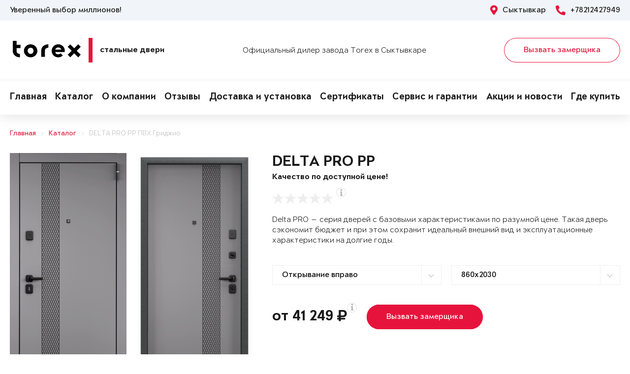

--- FILE ---
content_type: text/html; charset=UTF-8
request_url: https://torex11.ru/cat/dver-2006422/
body_size: 17203
content:
<!DOCTYPE html>
<html>
<head>
	<meta charset="utf-8">
	<meta http-equiv="x-ua-compatible" content="ie=edge">
	<meta http-equiv="Cache-Control" content="no-cache">
		<meta http-equiv="Content-type" content="text/html; charset=utf-8">

	<link rel="preconnect" href="https://cdn.jsdelivr.net/">
	<link rel="preconnect" href="https://script.marquiz.ru/">
	<link rel="preconnect" href="https://www.google-analytics.com/">
	<link rel="preconnect" href="https://mc.yandex.ru/">
	<link rel="preconnect" href="https://www.googletagmanager.com/">

	<link rel="preload" href="/templates/fonts/LitteraPlainLight.woff">
	<link rel="preload" href="/templates/fonts/LitteraPlainRegular.woff">
	<link rel="preload" href="/templates/fonts/LitteraPlainMedium.woff">
	<link rel="preload" href="/templates/fonts/LitteraPlainBold.woff">

	<meta http-equiv="Content-Type" content="text/html; charset=UTF-8" />
<meta name="description" content="Стальная дверь Torex DELTA PRO PP ПВХ Гриджио D-DL2, ПВХ Гриджио D6-DL2 в Сыктывкаре &#128682; от 41249 руб." />
<meta property="og:title" content="DELTA PRO PP">
<meta property="og:description" content="Стальная дверь Torex DELTA PRO PP ПВХ Гриджио D-DL2, ПВХ Гриджио D6-DL2 в Сыктывкаре &amp;#128682; от 41249 руб.">
<meta property="og:image" content="https://torex11.ru/upload/iblock/961/delta-pro-2e0e6fae68393db97a491a3b42582aff.png">
<meta property="og:type" content="website">
<meta property="og:url" content="https://torex11.ru/cat/dver-2006422/">



<script type="text/javascript">var _ba = _ba || []; _ba.push(["aid", "d45f3f44239e5e1310548b4f0ec36c53"]); _ba.push(["host", "torex11.ru"]); (function() {var ba = document.createElement("script"); ba.type = "text/javascript"; ba.async = true;ba.src = (document.location.protocol == "https:" ? "https://" : "http://") + "bitrix.info/ba.js";var s = document.getElementsByTagName("script")[0];s.parentNode.insertBefore(ba, s);})();</script>


    <title>Металлическая дверь DELTA PRO PP ПВХ Гриджио D-DL2, ПВХ Гриджио D6-DL2 Купить в Сыктывкаре</title>
	<link rel="canonical" href="https://torex11.ru/cat/dver-2006422/" />

	<meta name="viewport" content="width=360, initial-scale=1">
	<meta name="theme-color" content="#1a1a1a">
	<script src="https://cdnjs.cloudflare.com/ajax/libs/jquery/3.3.1/jquery.min.js" crossorigin="anonymous"></script>
	<script src="https://cdnjs.cloudflare.com/ajax/libs/picturefill/3.0.3/picturefill.min.js" crossorigin="anonymous"></script>
	<script src="/templates/site/js/jquery.maskedinput.min.js" crossorigin="anonymous"></script>
	<script src="/templates/site/js/junzer.js" crossorigin="anonymous"></script>
	<link rel="stylesheet" type="text/css" href="/templates/site/css/style.css">
		<link rel="shortcut icon" type="image/x-icon" href="https://torex11.ru/favicon.png" />
    <link rel="icon" type="image/png" href="https://torex11.ru/favicon.png"> 
    <link href="/templates/pro.min.css" rel="stylesheet">
	<script src="https://www.google.com/recaptcha/api.js" async defer></script>
</head>
<body>
	<!-- Google Tag Manager -->
<noscript><iframe src='//www.googletagmanager.com/ns.html?id=GTM-N9PV4ZH'
height='0' width='0' style='display:none;visibility:hidden'></iframe></noscript>
<script>(function(w,d,s,l,i){w[l]=w[l]||[];w[l].push({'gtm.start':
new Date().getTime(),event:'gtm.js'});var f=d.getElementsByTagName(s)[0],
j=d.createElement(s),dl=l!='dataLayer'?'&l='+l:'';j.async=true;j.src=
'//www.googletagmanager.com/gtm.js?id='+i+dl;f.parentNode.insertBefore(j,f);
})(window,document,'script','dataLayer','GTM-N9PV4ZH');</script>
<!-- End Google Tag Manager -->	<header class="page-header !open">
				<div class="aside">
			<div class="container">
				<p>Уверенный выбор миллионов!</p>
				<div>
					<span><i class="fas fa-map-marker-alt"></i> Сыктывкар</span>
					<a href="tel:+78212427949"><i class="fas fa-phone-alt"></i> +78212427949</a>
				</div>
			</div>
		</div>
		<div class="main container">
			<span class="menu" data-open=".page-header">
				<i class="fal fa-bars"></i>
				<i class="fal fa-times"></i>
			</span>
			<a class="logo" href="/">
				<b>Стальные двери</b>
			</a>
			<div class="dealers">Официальный дилер завода Torex в Сыктывкаре</div>
			<div class="panel">
				<span class="cp-btn-2 big" data-open=".modal#zakaz">Вызвать замерщика</span>
				<a href="tel:+78212427949" class="phone"><i class="fas fa-phone-alt"></i></a>
			</div>					
		</div>
		<div class="navigation">
			<nav class="container">
				<ul>
					<li><a href="/">Главная</a></li><li><a href="/cat/">Каталог</a></li><li><a href="/about/">О компании</a></li><li><a href="/about/otzyvy/">Отзывы</a></li><li><a href="/garantii/delivery/">Доставка и установка</a></li><li><a href="/about/sertifikaty/">Сертификаты</a></li><li><a href="/garantii/">Сервис и гарантии</a></li><li><a href="/novosti/">Акции и новости</a></li><li><a href="/kontakty/">Где купить</a></li>				</ul>
			</nav>
		</div>
	</header><div class="cp-crumbs"><ul><li><a  href="https://torex11.ru/">Главная</a></li><li><a  href="https://torex11.ru/cat/">Каталог</a></li><li><a  href="https://torex11.ru/cat/dver-2006422/">DELTA PRO PP ПВХ Гриджио</a></li></ul></div>
    <link rel="stylesheet" type="text/css" href="/templates/site/css/page/catalog.css">
    <script src="/templates/site/js/page/catalog-element.js" crossorigin="anonymous"></script>


    <main itemscope itemtype="http://schema.org/Product" data-analytics-container="product">
    	<meta itemprop="brand" content="Torex">
        <meta itemprop="category" content="Delta PRO">
        <meta itemprop="name" content="DELTA PRO PP">
        <meta itemprop="model" content="DELTA PRO PP">
        <meta itemprop="image" content="https://torex11.ru/upload/iblock/961/delta-pro-2e0e6fae68393db97a491a3b42582aff.png">
        <meta itemprop="description" content="Цвет фурнитуры: Черный; Нижний замок: STS T-82-CR, с цилиндровым механизмом с вертушком и ключами с перфорацией.; Верхний замок: STS T-87/S6-CR, сувальдный.; Утепление полотна: Минеральная плита высокой плотности">    	<div class="container">
			<section class="page-catalog-element-block-1"  
				data-analytics-item="product"
                data-analytics-item-name="DELTA PRO PP"
                data-analytics-item-id="2006422"
                data-analytics-item-price="41249">
				<div class="row">
					<div class="col-lg-5">
						<div class="row">
							<div class="col-6">
								<div class="page-catalog-element !mirror">
									<div>
										<img src="https://torex11.ru/upload/iblock/58a/delta-pro-c21c4d55ffa6480e238c4c73f3b4f4f8.png" alt="DELTA PRO PP, Панель MDF с ПВХ покрытием, D-DL2, ПВХ Гриджио в Сыктывкаре" itemprop="contentUrl">
										<meta itemprop="name" content="DELTA PRO PP, Панель MDF с ПВХ покрытием, D-DL2, ПВХ Гриджио в Сыктывкаре">
                            			<meta itemprop="description" content="DELTA PRO PP, Панель MDF с ПВХ покрытием, D-DL2, ПВХ Гриджио в Сыктывкаре">
									</div>	
									<p>Рисунок: D-DL2</p>
								</div>
								<div class="page-catalog-filter-2">
									<div>Внешняя отделка</div>
									<div data-open=".page-catalog-filter-3" style="background-image: url(https://torex11.ru/upload/iblock/9f1/71bd2c90b2a13de87bb148177c240529.png);">
										<span><i class="fal fa-angle-right"></i></span>
									</div>
									<span>Цвет: ПВХ Гриджио</span>
								</div>
							</div>
							<div class="col-6">
								<div class="page-catalog-element !mirror">
									<div>
										<img src="https://torex11.ru/upload/iblock/961/delta-pro-2e0e6fae68393db97a491a3b42582aff.png" alt="DELTA PRO PP, Панель MDF с ПВХ покрытием, D6-DL2, ПВХ Гриджио в Сыктывкаре" itemprop="contentUrl">
										<meta itemprop="name" content="DELTA PRO PP, Панель MDF с ПВХ покрытием, D6-DL2, ПВХ Гриджио в Сыктывкаре">
			                            <meta itemprop="description" content="DELTA PRO PP, Панель MDF с ПВХ покрытием, D6-DL2, ПВХ Гриджио в Сыктывкаре">
									</div>	
									<p>Рисунок: D6-DL2</p>
								</div>
								<div class="page-catalog-filter-2">
									<div>Внутренняя отделка</div>
									<div data-open=".page-catalog-filter-3" style="background-image: url(https://torex11.ru/upload/iblock/9f1/71bd2c90b2a13de87bb148177c240529.png);">
										<span><i class="fal fa-angle-right"></i></span>
									</div>
									<span>Цвет: ПВХ Гриджио</span>
								</div>
							</div>
						</div>
                        <div class="promo">
                            
                        </div>
					</div>
					<div class="col-lg-7">
						<h1>DELTA PRO PP</h1>
						<p class="subtitle">Качество по доступной цене!</p>
												<div class="page-catalog-rating" data-rating="0" itemprop="aggregateRating" itemscope itemtype="http://schema.org/AggregateRating">
							<div class="cp-star-1"></div>
							<div class="cp-star-1"></div>
							<div class="cp-star-1"></div>
							<div class="cp-star-1"></div>
							<div class="cp-star-1"></div>
							<div class="cp-info-1 bottom">
								<span><i class="fas fa-info"></i></span>
								<div>0 - средняя оценка моделей серии на основе отзывов покупателей</div>
							</div>
							<meta itemprop="ratingValue" content="0">
                            <meta itemprop="ratingCount" content="0">
                            <meta itemprop="worstRating" content="0">
                            <meta itemprop="bestRating" content="5">
						</div>
						<p class="description">Delta PRO — серия дверей с базовыми характеристиками по разумной цене. Такая дверь сэкономит бюджет и при этом сохранит идеальный внешний вид и эксплуатационные характеристики на долгие годы.
</p>
						<div class="page-catalog-params">
							<div class="row">
								<div class="col-lg-6">
									<select name="hinge">
	                                    <option value="R">Открывание вправо</option>
	                                    <option value="L">Открывание влево</option>
	                                </select>
								</div>
                                <div class="col-lg-6"><select name="size"><option value="860x2030">860x2030</option><option value="860x2050">860x2050</option><option value="860x2070">860x2070</option><option value="860x2100">860x2100</option><option value="860x2150">860x2150</option><option value="860x2200">860x2200</option><option value="860x2250">860x2250</option><option value="950x2030">950x2030</option><option value="950x2050">950x2050</option><option value="950x2070">950x2070</option><option value="950x2100">950x2100</option><option value="950x2150">950x2150</option><option value="950x2200">950x2200</option><option value="950x2250">950x2250</option><option value="1000x2030">1000x2030</option><option value="1000x2050">1000x2050</option><option value="1000x2070">1000x2070</option><option value="1000x2100">1000x2100</option><option value="1000x2150">1000x2150</option><option value="1000x2200">1000x2200</option><option value="1000x2250">1000x2250</option><option value="1050x2030">1050x2030</option><option value="1050x2050">1050x2050</option><option value="1050x2070">1050x2070</option><option value="1050x2100">1050x2100</option><option value="1050x2150">1050x2150</option><option value="1050x2200">1050x2200</option><option value="1050x2250">1050x2250</option><option value="1100x2030">1100x2030</option><option value="1100x2050">1100x2050</option><option value="1100x2070">1100x2070</option><option value="1100x2100">1100x2100</option><option value="1100x2150">1100x2150</option><option value="1100x2200">1100x2200</option><option value="1100x2250">1100x2250</option></select></div>                   
							</div>
						</div>

						<div class="page-catalog-filter-3 !open">
							<span data-exit=".page-catalog-filter-3"><i class="fal fa-times"></i></span>
							<div>
								<div>Выбор отделки</div>
								<div>
									<div>
										<div>Внешняя отделка</div>
										<div>
                                            <div>Рисунок: <b>D-DL2</b></div>
                                            <div>Цвет: <b>ПВХ Гриджио</b></div>
                                        </div>
										<div>
                                            <div><span class="disabled" data-configuratorproduct="470605"><img src="https://torex11.ru/upload/iblock/1b0/delta-pro-6fcffb17d89b864ab7921e133be4d92d.png" alt="Темно-серый букле графит в Сыктывкаре"></span></div><div><span class="disabled" data-configuratorproduct="470639"><img src="https://torex11.ru/upload/iblock/cac/delta-pro-66ee9266206fb8447dfae71c608b4d72.png" alt="Букле коричневый в Сыктывкаре"></span></div><div><span class="disabled" data-configuratorproduct="687770"><img src="https://torex11.ru/upload/iblock/be0/delta-pro-b30b2bd00a73f61ef25afaf940edfb3c.png" alt="Черный шелк в Сыктывкаре"></span></div><div><span class="disabled" data-configuratorproduct="689961"><img src="https://torex11.ru/upload/iblock/fb8/delta-pro-29abf4aa4aed2f4381bb00c43a24ec90.png" alt="Черный шелк в Сыктывкаре"></span></div><div><span class="disabled" data-configuratorproduct="841508"><img src="https://torex11.ru/upload/iblock/dc5/delta-pro-728c0535cb8ac3e42efc25cb4942fa66.png" alt="ПВХ Бетон известковый в Сыктывкаре"></span></div><div><span class="disabled" data-configuratorproduct="841450"><img src="https://torex11.ru/upload/iblock/a04/delta-pro-5e4255eaabdcce9f84c9534872586595.png" alt="ПВХ Бетон известковый в Сыктывкаре"></span></div><div><span class="disabled" data-configuratorproduct="1904000"><img src="https://torex11.ru/upload/iblock/d6a/delta-pro-7eb9b228aa8129c347939238aeb6051d.png" alt="Темно-серый букле графит в Сыктывкаре"></span></div><div><span class="disabled" data-configuratorproduct="1989473"><img src="https://torex11.ru/upload/iblock/32f/delta-pro-a2318ad082ac6c0c7f6a4a07872e2fb8.png" alt="Темно-серый букле графит в Сыктывкаре"></span></div><div><span class="disabled" data-configuratorproduct="1989474"><img src="https://torex11.ru/upload/iblock/261/delta-pro-68c92567000319c969198ebd8ca88bec.png" alt="ПВХ Авокадо в Сыктывкаре"></span></div><div><span class="disabled" data-configuratorproduct="1989475"><img src="https://torex11.ru/upload/iblock/f55/delta-pro-8ee0bbcff698dd060dda238dd788b48a.png" alt="ПВХ Дуб коньяк в Сыктывкаре"></span></div><div><span class="disabled" data-configuratorproduct="1989477"><img src="https://torex11.ru/upload/iblock/d1c/delta-pro-b809f09bbbbd8dfad5b912190f65afd2.png" alt="ПВХ Верде в Сыктывкаре"></span></div><div><span class="disabled" data-configuratorproduct="1989484"><img src="https://torex11.ru/upload/iblock/591/delta-pro-62ec3b68e49419d08b509d77e1756791.png" alt="ПВХ Гриджио в Сыктывкаре"></span></div><div><span class="active" data-configuratorproduct="2006422"><img src="https://torex11.ru/upload/iblock/58a/delta-pro-c21c4d55ffa6480e238c4c73f3b4f4f8.png" alt="ПВХ Гриджио в Сыктывкаре"></span></div><div><span class="disabled" data-configuratorproduct="2006427"><img src="https://torex11.ru/upload/iblock/750/delta-pro-a6c8cf8abd8910b2aa544c3fbe0e0235.png" alt="ПВХ Верде в Сыктывкаре"></span></div><div><span class="disabled" data-configuratorproduct="2030058"><img src="https://torex11.ru/upload/iblock/6af/delta-pro-aa475bf761de9136c85e2ebb16f9e2c6.png" alt="ПВХ Черная шагрень в Сыктывкаре"></span></div><div><span class="disabled" data-configuratorproduct="2030060"><img src="https://torex11.ru/upload/iblock/c46/delta-pro-a64ed30787f1afefda1be6f7be601ff1.png" alt="ПВХ Оскуро в Сыктывкаре"></span></div><div><span class="disabled" data-configuratorproduct="2030061"><img src="https://torex11.ru/upload/iblock/3b6/delta-pro-13ef06a521d30bde1db80b3d6bfd1d91.png" alt="ПВХ Черная шагрень в Сыктывкаре"></span></div><div><span class="disabled" data-configuratorproduct="2030063"><img src="https://torex11.ru/upload/iblock/2d5/delta-pro-48267ae796da61e48ee271a810434734.png" alt="ПВХ Черная шагрень в Сыктывкаре"></span></div><div><span class="disabled" data-configuratorproduct="2030064"><img src="https://torex11.ru/upload/iblock/09d/delta-pro-5beadacfadc0573d798214dc90b12dfb.png" alt="ПВХ Бетон известковый в Сыктывкаре"></span></div><div><span class="disabled" data-configuratorproduct="2030065"><img src="https://torex11.ru/upload/iblock/22e/delta-pro-e0aa5b25f98d10e153a5960dbf180606.png" alt="ПВХ Оскуро в Сыктывкаре"></span></div><div><span class="disabled" data-configuratorproduct="2030066"><img src="https://torex11.ru/upload/iblock/3bf/delta-pro-a9fee385147bdfb5cf23a0f4ae69fffa.png" alt="ПВХ Черная шагрень в Сыктывкаре"></span></div><div><span class="disabled" data-configuratorproduct="2030071"><img src="https://torex11.ru/upload/iblock/08d/delta-pro-289daa1c8decb0a49b9b90294d2e777b.png" alt="ПВХ Верде в Сыктывкаре"></span></div><div><span class="disabled" data-configuratorproduct="2030073"><img src="https://torex11.ru/upload/iblock/4f6/delta-pro-a22a75975f52722bb4934d0414ce33e6.png" alt="ПВХ Авокадо в Сыктывкаре"></span></div><div><span class="disabled" data-configuratorproduct="2032182"><img src="https://torex11.ru/upload/iblock/1f2/delta-pro-7e1f21cc4ffe0a76b8bbca73a6439773.png" alt="Черный шелк в Сыктывкаре"></span></div><div><span class="disabled" data-configuratorproduct="2032185"><img src="https://torex11.ru/upload/iblock/0e6/delta-pro-a4d209691cf7f09e1a3e4e4c2ce72f4a.png" alt="Черный шелк в Сыктывкаре"></span></div><div><span class="disabled" data-configuratorproduct="2032186"><img src="https://torex11.ru/upload/iblock/615/delta-pro-7e67d7a23a7c52c71d904b53065c7750.png" alt="Черный шелк в Сыктывкаре"></span></div><div><span class="disabled" data-configuratorproduct="2086846"><img src="https://torex11.ru/upload/iblock/66c/delta-pro-881647f16b199e3e9d7ad98d4c653a70.png" alt="Черный шелк в Сыктывкаре"></span></div><div><span class="disabled" data-configuratorproduct="2453457"><img src="https://torex11.ru/upload/iblock/c16/delta-pro-2c3412530409f29427abc24067b5de04.png" alt="Букле коричневый в Сыктывкаре"></span></div><div><span class="disabled" data-configuratorproduct="2477098"><img src="https://torex11.ru/upload/iblock/a77/delta-pro-43205dec05a41eb55d05a9f76eef2c56.png" alt="Темно-серый букле графит в Сыктывкаре"></span></div><div><span class="disabled" data-configuratorproduct="2477131"><img src="https://torex11.ru/upload/iblock/f34/delta-pro-9e4066f64cd078b3ffc4b9795f277320.png" alt="ПВХ Бетон известковый в Сыктывкаре"></span></div><div><span class="disabled" data-configuratorproduct="2477463"><img src="https://torex11.ru/upload/iblock/e0d/delta-pro-d1faf310e9cd96bfaa74280bfba65159.png" alt="Черный шелк в Сыктывкаре"></span></div><div><span class="disabled" data-configuratorproduct="3921029"><img src="https://torex11.ru/upload/iblock/a77/delta-pro-b6ddff6bb0b01a03cb52388569b5c63a.png" alt="ПВХ Астана Табачный в Сыктывкаре"></span></div><div><span class="disabled" data-configuratorproduct="3921041"><img src="https://torex11.ru/upload/iblock/24e/delta-pro-6cf871d1f4f6ed8887aaf49f13686187.png" alt="ПВХ Оскуро в Сыктывкаре"></span></div><div><span class="disabled" data-configuratorproduct="3920819"><img src="https://torex11.ru/upload/iblock/502/delta-pro-e38bdfb63ac8374e79ab4ffadec27fa4.png" alt="ПВХ Лиственница темная в Сыктывкаре"></span></div><div><span class="disabled" data-configuratorproduct="3920840"><img src="https://torex11.ru/upload/iblock/a61/delta-pro-9f4cca333cc5b27fdc2e558846ac69aa.png" alt="ПВХ Холст вулканический в Сыктывкаре"></span></div><div><span class="disabled" data-configuratorproduct="3920628"><img src="https://torex11.ru/upload/iblock/228/delta-pro-322fe3c3c8c9b9ea371ba356e657656c.png" alt="Темно-серый букле графит в Сыктывкаре"></span></div>                              
                                        </div>
									</div>
									<div>
										<div>Внутренняя отделка</div>
										<div>
                                            <div>Рисунок: <b>D6-DL2</b></div>
                                            <div>Цвет: <b>ПВХ Гриджио</b></div>
                                        </div>
										<div>
                                            <div><span class="disabled" data-configuratorproduct="470605"><img src="https://torex11.ru/upload/iblock/08e/delta-pro-d64796be8166cb0cbea56adbc686b2b5.png" alt="ПВХ Черная шагрень в Сыктывкаре"></span></div><div><span class="disabled" data-configuratorproduct="470639"><img src="https://torex11.ru/upload/iblock/89f/delta-pro-6742cc2659b149625ce15003a29b409b.png" alt="Лиственница белая (арт. ПВХ Лиственница белая) в Сыктывкаре"></span></div><div><span class="disabled" data-configuratorproduct="687770"><img src="https://torex11.ru/upload/iblock/33b/delta-pro-4f4e16310c207df3a12b41f16d671866.png" alt="Лиственница белая (арт. ПВХ Лиственница белая) в Сыктывкаре"></span></div><div><span class="disabled" data-configuratorproduct="689961"><img src="https://torex11.ru/upload/iblock/186/delta-pro-5e9d1088c58ce45c96e4a4776a3a8706.png" alt="ПВХ Оскуро в Сыктывкаре"></span></div><div><span class="disabled" data-configuratorproduct="700459"><img src="https://torex11.ru/upload/iblock/8b5/delta-pro-7872b7683fbdb5fd9a1ba1fc3af5c583.png" alt="Лиственница белая (арт. ПВХ Лиственница белая) в Сыктывкаре"></span></div><div><span class="disabled" data-configuratorproduct="839361"><img src="https://torex11.ru/upload/iblock/389/delta-pro-c2166c31f7dd1a8400b6b1e60e5c2152.png" alt="ПВХ Бьянко в Сыктывкаре"></span></div><div><span class="disabled" data-configuratorproduct="841508"><img src="https://torex11.ru/upload/iblock/604/delta-pro-1a27c02eadcaf63ad994556408e39efa.png" alt="ПВХ Бетон известковый в Сыктывкаре"></span></div><div><span class="disabled" data-configuratorproduct="841450"><img src="https://torex11.ru/upload/iblock/e4d/delta-pro-cf8f5a650f6387bd92938927b51c5d52.png" alt="ПВХ Бетон известковый в Сыктывкаре"></span></div><div><span class="disabled" data-configuratorproduct="1263247"><img src="https://torex11.ru/upload/iblock/b26/delta-pro-0a8e02a3105d291c30d43f9fe408d026.png" alt="Лиственница белая (арт. ПВХ Лиственница белая) в Сыктывкаре"></span></div><div><span class="disabled" data-configuratorproduct="1263264"><img src="https://torex11.ru/upload/iblock/aea/delta-pro-70b86bc955db597d675a9ebe06dc6775.png" alt="ПВХ Лиственница крем в Сыктывкаре"></span></div><div><span class="disabled" data-configuratorproduct="1904000"><img src="https://torex11.ru/upload/iblock/c6b/delta-pro-a134f77df01c0b8d5c79f6fff7fc3d7d.png" alt="ПВХ Бетон известковый в Сыктывкаре"></span></div><div><span class="disabled" data-configuratorproduct="1904001"><img src="https://torex11.ru/upload/iblock/b1a/delta-pro-413a9f73b585115ccdc635433371b867.png" alt="ПВХ Дуб коньяк в Сыктывкаре"></span></div><div><span class="disabled" data-configuratorproduct="1947637"><img src="https://torex11.ru/upload/iblock/c80/delta-pro-457c78ab077a21f96b9890ab2b642adc.png" alt="Лиственница белая (арт. ПВХ Лиственница белая) в Сыктывкаре"></span></div><div><span class="disabled" data-configuratorproduct="1971621"><img src="https://torex11.ru/upload/iblock/152/delta-pro-4643ea6fd9914921ce083610b1a34356.png" alt="ПВХ Дуб коньяк в Сыктывкаре"></span></div><div><span class="disabled" data-configuratorproduct="1989473"><img src="https://torex11.ru/upload/iblock/7ce/delta-pro-6cc7979bf35ae65bba84e2f80691a952.png" alt="ПВХ Лиственница темная в Сыктывкаре"></span></div><div><span class="disabled" data-configuratorproduct="1989474"><img src="https://torex11.ru/upload/iblock/49f/delta-pro-b2a466baf842c352bec0971f07421801.png" alt="ПВХ Холст латте в Сыктывкаре"></span></div><div><span class="disabled" data-configuratorproduct="1989475"><img src="https://torex11.ru/upload/iblock/029/delta-pro-227e5ff3f2ea58f5431d0486896465b0.png" alt="ПВХ Бетон известковый в Сыктывкаре"></span></div><div><span class="disabled" data-configuratorproduct="1989477"><img src="https://torex11.ru/upload/iblock/337/delta-pro-9bb634ec7fa47b709759866df59b4cc0.png" alt="ПВХ Бьянко в Сыктывкаре"></span></div><div><span class="disabled" data-configuratorproduct="1989478"><img src="https://torex11.ru/upload/iblock/66d/delta-pro-445e0e8095104fb6efaa40d77c5e3649.png" alt="ПВХ Дуб Янтарь Горизонт в Сыктывкаре"></span></div><div><span class="disabled" data-configuratorproduct="1989484"><img src="https://torex11.ru/upload/iblock/040/delta-pro-1ff68432cfe318609ff1b63c27f4af73.png" alt="Лиственница белая (арт. ПВХ Лиственница белая) в Сыктывкаре"></span></div><div><span class="active" data-configuratorproduct="2006422"><img src="https://torex11.ru/upload/iblock/961/delta-pro-2e0e6fae68393db97a491a3b42582aff.png" alt="ПВХ Гриджио в Сыктывкаре"></span></div><div><span class="disabled" data-configuratorproduct="2006427"><img src="https://torex11.ru/upload/iblock/ae5/delta-pro-3536e7f835231485fdff7e656d81e6fe.png" alt="ПВХ Верде в Сыктывкаре"></span></div><div><span class="disabled" data-configuratorproduct="2027148"><img src="https://torex11.ru/upload/iblock/3e7/delta-pro-045f258193bdd7c9c3f3be9a8f54dc0d.png" alt="ПВХ Бетон известковый в Сыктывкаре"></span></div><div><span class="disabled" data-configuratorproduct="2030053"><img src="https://torex11.ru/upload/iblock/c07/delta-pro-8fcecdecf790c82c50c276a934b355f5.png" alt="ПВХ Бьянко в Сыктывкаре"></span></div><div><span class="disabled" data-configuratorproduct="2030058"><img src="https://torex11.ru/upload/iblock/837/delta-pro-ce8e97c0366b997fcf2f59d7891d8c1b.png" alt="ПВХ Бьянко в Сыктывкаре"></span></div><div><span class="disabled" data-configuratorproduct="2030061"><img src="https://torex11.ru/upload/iblock/fa8/delta-pro-23c83a1e70e3b8a585a91e12c57d9039.png" alt="ПВХ Бьянко в Сыктывкаре"></span></div><div><span class="disabled" data-configuratorproduct="2030066"><img src="https://torex11.ru/upload/iblock/0a3/delta-pro-49a3efd2044eb06092337541adbb8cff.png" alt="ПВХ Бьянко в Сыктывкаре"></span></div><div><span class="disabled" data-configuratorproduct="2030071"><img src="https://torex11.ru/upload/iblock/d32/delta-pro-7e887e369321bac34b3102d3b99f0248.png" alt="ПВХ Ферро в Сыктывкаре"></span></div><div><span class="disabled" data-configuratorproduct="2030074"><img src="https://torex11.ru/upload/iblock/ad1/delta-pro-335e11a56d231c36658f7b79813cbd50.png" alt="ПВХ Ферро в Сыктывкаре"></span></div><div><span class="disabled" data-configuratorproduct="2032182"><img src="https://torex11.ru/upload/iblock/126/delta-pro-7b31114d465ec782fe406262ce6db47c.png" alt="ПВХ Бьянко в Сыктывкаре"></span></div><div><span class="disabled" data-configuratorproduct="2032184"><img src="https://torex11.ru/upload/iblock/75f/delta-pro-f3d69b7044196f352a1199a3b465dccb.png" alt="ПВХ Лиственница крем в Сыктывкаре"></span></div><div><span class="disabled" data-configuratorproduct="2032185"><img src="https://torex11.ru/upload/iblock/60a/delta-pro-b38e645227af299a05b09e68b8a2cd45.png" alt="ПВХ Дуб белый матовый в Сыктывкаре"></span></div><div><span class="disabled" data-configuratorproduct="2086846"><img src="https://torex11.ru/upload/iblock/8d0/delta-pro-6776e8ee11b33202395ecc62eb555a84.png" alt="ПВХ Дуб Янтарь Горизонт в Сыктывкаре"></span></div><div><span class="disabled" data-configuratorproduct="2453457"><img src="https://torex11.ru/upload/iblock/37c/delta-pro-d56cd12a1ebf379bffa07bea49a474f9.png" alt="ПВХ Дуб белый матовый в Сыктывкаре"></span></div><div><span class="disabled" data-configuratorproduct="2477037"><img src="https://torex11.ru/upload/iblock/dac/delta-pro-6d7be1cbf8ca940a52b454830991cfa3.png" alt="ПВХ Лиственница темная в Сыктывкаре"></span></div><div><span class="disabled" data-configuratorproduct="2477054"><img src="https://torex11.ru/upload/iblock/2a2/delta-pro-f1e4cb2940c19212fd304757ef1898f1.png" alt="ПВХ Бьянко в Сыктывкаре"></span></div><div><span class="disabled" data-configuratorproduct="3921029"><img src="https://torex11.ru/upload/iblock/993/delta-pro-abe641fe80a04de821211e1dff645bf6.png" alt="ПВХ Лиственница крем в Сыктывкаре"></span></div><div><span class="disabled" data-configuratorproduct="3921041"><img src="https://torex11.ru/upload/iblock/ec8/delta-pro-342ad08149ac1a8b05202938c192ad50.png" alt="ПВХ Крема в Сыктывкаре"></span></div><div><span class="disabled" data-configuratorproduct="3920819"><img src="https://torex11.ru/upload/iblock/469/delta-pro-6e4fc423df414905e32ab22e8bd1a586.png" alt="ПВХ Дуб Песок Горизонт в Сыктывкаре"></span></div><div><span class="disabled" data-configuratorproduct="3920840"><img src="https://torex11.ru/upload/iblock/6cd/delta-pro-777ad74d31670b0ea9939b88df410c83.png" alt="ПВХ Холст латте в Сыктывкаре"></span></div><div><span class="disabled" data-configuratorproduct="3920628"><img src="https://torex11.ru/upload/iblock/d47/delta-pro-336d4bf61b655bfa888088ad2f117b57.png" alt="ПВХ Бетон известковый в Сыктывкаре"></span></div><div><span class="disabled" data-configuratorproduct="3920630"><img src="https://torex11.ru/upload/iblock/b3b/delta-pro-bca60bdb7b1a7cc065ab8568a814f76a.png" alt="ПВХ Дуб белый матовый в Сыктывкаре"></span></div><div><span class="disabled" data-configuratorproduct="3920634"><img src="https://torex11.ru/upload/iblock/179/delta-pro-e69c2bd07731ee775834f9c10dc1063e.png" alt="Белый (арт. КТ Белый) в Сыктывкаре"></span></div>                            
                                        </div>
									</div>
								</div>
							</div>
						</div>

                        <div class="modal !open" id="viewsConstructor">
                            <div class="mod-xl-12">
                                <span data-exit=".modal#viewsConstructor"><i class="fal fa-times"></i></span>
                                <div>
                                    <div class="tab-container product-tab-container" data-tab-container="preview">
                                        <div class="product-preview-right">
                                            <ul class="product-preview-tabs" data-product-preview-tabs="true">
                                                <li>
                                                    <a href="#doors" class="active" title="Двери">Двери</a>
                                                </li>
                                                <li>
                                                    <a href="#interiors" title="Интерьеры">Интерьеры</a>
                                                </li>
                                            </ul>
                                            <div class="product-preview-tab-content" data-preview-tab="doors" style="display: block;">
                                                <div class="product-preview-selector">
                                                    Показывать
                                                    <a href="#" class="active" data-switch-product-preview="outer" title="наружные">наружные</a>
                                                    и
                                                    <a href="#" data-switch-product-preview="inner" title="внутренние">внутренние</a>
                                                </div>
                                                <div class="product-related-preview" data-product-related-preview="outer" style="display: block;">
                                                    <div class="hide-s" data-constructor-selector="big">
                                                        <div class="product-preview-subheader hide-s">
                                                            Наружные
                                                        </div>
                                                        <div class="product-preview-items clear-spaces">
                                                            <a href="https://torex11.ru/upload/iblock/1b0/delta-pro-6fcffb17d89b864ab7921e133be4d92d.png" class="door" title="DELTA PRO MP"><img src="https://torex11.ru/upload/iblock/1b0/delta-pro-6fcffb17d89b864ab7921e133be4d92d.png" alt="DELTA PRO MP"></a><a href="https://torex11.ru/upload/iblock/cac/delta-pro-66ee9266206fb8447dfae71c608b4d72.png" class="door" title="DELTA PRO MP"><img src="https://torex11.ru/upload/iblock/cac/delta-pro-66ee9266206fb8447dfae71c608b4d72.png" alt="DELTA PRO MP"></a><a href="https://torex11.ru/upload/iblock/be0/delta-pro-b30b2bd00a73f61ef25afaf940edfb3c.png" class="door" title="DELTA PRO MP"><img src="https://torex11.ru/upload/iblock/be0/delta-pro-b30b2bd00a73f61ef25afaf940edfb3c.png" alt="DELTA PRO MP"></a><a href="https://torex11.ru/upload/iblock/fb8/delta-pro-29abf4aa4aed2f4381bb00c43a24ec90.png" class="door" title="DELTA PRO MP"><img src="https://torex11.ru/upload/iblock/fb8/delta-pro-29abf4aa4aed2f4381bb00c43a24ec90.png" alt="DELTA PRO MP"></a><a href="https://torex11.ru/upload/iblock/dc5/delta-pro-728c0535cb8ac3e42efc25cb4942fa66.png" class="door" title="DELTA PRO PP"><img src="https://torex11.ru/upload/iblock/dc5/delta-pro-728c0535cb8ac3e42efc25cb4942fa66.png" alt="DELTA PRO PP"></a><a href="https://torex11.ru/upload/iblock/a04/delta-pro-5e4255eaabdcce9f84c9534872586595.png" class="door" title="DELTA PRO PP"><img src="https://torex11.ru/upload/iblock/a04/delta-pro-5e4255eaabdcce9f84c9534872586595.png" alt="DELTA PRO PP"></a><a href="https://torex11.ru/upload/iblock/d6a/delta-pro-7eb9b228aa8129c347939238aeb6051d.png" class="door" title="DELTA PRO MP"><img src="https://torex11.ru/upload/iblock/d6a/delta-pro-7eb9b228aa8129c347939238aeb6051d.png" alt="DELTA PRO MP"></a><a href="https://torex11.ru/upload/iblock/32f/delta-pro-a2318ad082ac6c0c7f6a4a07872e2fb8.png" class="door" title="DELTA PRO MP"><img src="https://torex11.ru/upload/iblock/32f/delta-pro-a2318ad082ac6c0c7f6a4a07872e2fb8.png" alt="DELTA PRO MP"></a><a href="https://torex11.ru/upload/iblock/261/delta-pro-68c92567000319c969198ebd8ca88bec.png" class="door" title="DELTA PRO PP"><img src="https://torex11.ru/upload/iblock/261/delta-pro-68c92567000319c969198ebd8ca88bec.png" alt="DELTA PRO PP"></a><a href="https://torex11.ru/upload/iblock/f55/delta-pro-8ee0bbcff698dd060dda238dd788b48a.png" class="door" title="DELTA PRO PP"><img src="https://torex11.ru/upload/iblock/f55/delta-pro-8ee0bbcff698dd060dda238dd788b48a.png" alt="DELTA PRO PP"></a><a href="https://torex11.ru/upload/iblock/d1c/delta-pro-b809f09bbbbd8dfad5b912190f65afd2.png" class="door" title="DELTA PRO PP"><img src="https://torex11.ru/upload/iblock/d1c/delta-pro-b809f09bbbbd8dfad5b912190f65afd2.png" alt="DELTA PRO PP"></a><a href="https://torex11.ru/upload/iblock/591/delta-pro-62ec3b68e49419d08b509d77e1756791.png" class="door" title="DELTA PRO PP"><img src="https://torex11.ru/upload/iblock/591/delta-pro-62ec3b68e49419d08b509d77e1756791.png" alt="DELTA PRO PP"></a><a href="https://torex11.ru/upload/iblock/58a/delta-pro-c21c4d55ffa6480e238c4c73f3b4f4f8.png" class="door active" title="DELTA PRO PP"><img src="https://torex11.ru/upload/iblock/58a/delta-pro-c21c4d55ffa6480e238c4c73f3b4f4f8.png" alt="DELTA PRO PP"></a><a href="https://torex11.ru/upload/iblock/750/delta-pro-a6c8cf8abd8910b2aa544c3fbe0e0235.png" class="door" title="DELTA PRO PP"><img src="https://torex11.ru/upload/iblock/750/delta-pro-a6c8cf8abd8910b2aa544c3fbe0e0235.png" alt="DELTA PRO PP"></a><a href="https://torex11.ru/upload/iblock/6af/delta-pro-aa475bf761de9136c85e2ebb16f9e2c6.png" class="door" title="DELTA PRO PP"><img src="https://torex11.ru/upload/iblock/6af/delta-pro-aa475bf761de9136c85e2ebb16f9e2c6.png" alt="DELTA PRO PP"></a><a href="https://torex11.ru/upload/iblock/c46/delta-pro-a64ed30787f1afefda1be6f7be601ff1.png" class="door" title="DELTA PRO PP"><img src="https://torex11.ru/upload/iblock/c46/delta-pro-a64ed30787f1afefda1be6f7be601ff1.png" alt="DELTA PRO PP"></a><a href="https://torex11.ru/upload/iblock/3b6/delta-pro-13ef06a521d30bde1db80b3d6bfd1d91.png" class="door" title="DELTA PRO PP"><img src="https://torex11.ru/upload/iblock/3b6/delta-pro-13ef06a521d30bde1db80b3d6bfd1d91.png" alt="DELTA PRO PP"></a><a href="https://torex11.ru/upload/iblock/2d5/delta-pro-48267ae796da61e48ee271a810434734.png" class="door" title="DELTA PRO PP"><img src="https://torex11.ru/upload/iblock/2d5/delta-pro-48267ae796da61e48ee271a810434734.png" alt="DELTA PRO PP"></a><a href="https://torex11.ru/upload/iblock/09d/delta-pro-5beadacfadc0573d798214dc90b12dfb.png" class="door" title="DELTA PRO PP"><img src="https://torex11.ru/upload/iblock/09d/delta-pro-5beadacfadc0573d798214dc90b12dfb.png" alt="DELTA PRO PP"></a><a href="https://torex11.ru/upload/iblock/22e/delta-pro-e0aa5b25f98d10e153a5960dbf180606.png" class="door" title="DELTA PRO PP"><img src="https://torex11.ru/upload/iblock/22e/delta-pro-e0aa5b25f98d10e153a5960dbf180606.png" alt="DELTA PRO PP"></a><a href="https://torex11.ru/upload/iblock/3bf/delta-pro-a9fee385147bdfb5cf23a0f4ae69fffa.png" class="door" title="DELTA PRO PP"><img src="https://torex11.ru/upload/iblock/3bf/delta-pro-a9fee385147bdfb5cf23a0f4ae69fffa.png" alt="DELTA PRO PP"></a><a href="https://torex11.ru/upload/iblock/08d/delta-pro-289daa1c8decb0a49b9b90294d2e777b.png" class="door" title="DELTA PRO PP"><img src="https://torex11.ru/upload/iblock/08d/delta-pro-289daa1c8decb0a49b9b90294d2e777b.png" alt="DELTA PRO PP"></a><a href="https://torex11.ru/upload/iblock/4f6/delta-pro-a22a75975f52722bb4934d0414ce33e6.png" class="door" title="DELTA PRO PP"><img src="https://torex11.ru/upload/iblock/4f6/delta-pro-a22a75975f52722bb4934d0414ce33e6.png" alt="DELTA PRO PP"></a><a href="https://torex11.ru/upload/iblock/1f2/delta-pro-7e1f21cc4ffe0a76b8bbca73a6439773.png" class="door" title="DELTA PRO MP"><img src="https://torex11.ru/upload/iblock/1f2/delta-pro-7e1f21cc4ffe0a76b8bbca73a6439773.png" alt="DELTA PRO MP"></a><a href="https://torex11.ru/upload/iblock/0e6/delta-pro-a4d209691cf7f09e1a3e4e4c2ce72f4a.png" class="door" title="DELTA PRO MP"><img src="https://torex11.ru/upload/iblock/0e6/delta-pro-a4d209691cf7f09e1a3e4e4c2ce72f4a.png" alt="DELTA PRO MP"></a><a href="https://torex11.ru/upload/iblock/615/delta-pro-7e67d7a23a7c52c71d904b53065c7750.png" class="door" title="DELTA PRO MP"><img src="https://torex11.ru/upload/iblock/615/delta-pro-7e67d7a23a7c52c71d904b53065c7750.png" alt="DELTA PRO MP"></a><a href="https://torex11.ru/upload/iblock/66c/delta-pro-881647f16b199e3e9d7ad98d4c653a70.png" class="door" title="DELTA PRO MP"><img src="https://torex11.ru/upload/iblock/66c/delta-pro-881647f16b199e3e9d7ad98d4c653a70.png" alt="DELTA PRO MP"></a><a href="https://torex11.ru/upload/iblock/c16/delta-pro-2c3412530409f29427abc24067b5de04.png" class="door" title="DELTA PRO MP"><img src="https://torex11.ru/upload/iblock/c16/delta-pro-2c3412530409f29427abc24067b5de04.png" alt="DELTA PRO MP"></a><a href="https://torex11.ru/upload/iblock/a77/delta-pro-43205dec05a41eb55d05a9f76eef2c56.png" class="door" title="DELTA PRO MP"><img src="https://torex11.ru/upload/iblock/a77/delta-pro-43205dec05a41eb55d05a9f76eef2c56.png" alt="DELTA PRO MP"></a><a href="https://torex11.ru/upload/iblock/f34/delta-pro-9e4066f64cd078b3ffc4b9795f277320.png" class="door" title="DELTA PRO PP"><img src="https://torex11.ru/upload/iblock/f34/delta-pro-9e4066f64cd078b3ffc4b9795f277320.png" alt="DELTA PRO PP"></a><a href="https://torex11.ru/upload/iblock/e0d/delta-pro-d1faf310e9cd96bfaa74280bfba65159.png" class="door" title="DELTA PRO MP"><img src="https://torex11.ru/upload/iblock/e0d/delta-pro-d1faf310e9cd96bfaa74280bfba65159.png" alt="DELTA PRO MP"></a><a href="https://torex11.ru/upload/iblock/a77/delta-pro-b6ddff6bb0b01a03cb52388569b5c63a.png" class="door" title="DELTA PRO PP"><img src="https://torex11.ru/upload/iblock/a77/delta-pro-b6ddff6bb0b01a03cb52388569b5c63a.png" alt="DELTA PRO PP"></a><a href="https://torex11.ru/upload/iblock/24e/delta-pro-6cf871d1f4f6ed8887aaf49f13686187.png" class="door" title="DELTA PRO PP"><img src="https://torex11.ru/upload/iblock/24e/delta-pro-6cf871d1f4f6ed8887aaf49f13686187.png" alt="DELTA PRO PP"></a><a href="https://torex11.ru/upload/iblock/502/delta-pro-e38bdfb63ac8374e79ab4ffadec27fa4.png" class="door" title="DELTA PRO PP"><img src="https://torex11.ru/upload/iblock/502/delta-pro-e38bdfb63ac8374e79ab4ffadec27fa4.png" alt="DELTA PRO PP"></a><a href="https://torex11.ru/upload/iblock/a61/delta-pro-9f4cca333cc5b27fdc2e558846ac69aa.png" class="door" title="DELTA PRO PP"><img src="https://torex11.ru/upload/iblock/a61/delta-pro-9f4cca333cc5b27fdc2e558846ac69aa.png" alt="DELTA PRO PP"></a><a href="https://torex11.ru/upload/iblock/228/delta-pro-322fe3c3c8c9b9ea371ba356e657656c.png" class="door" title="DELTA PRO MP"><img src="https://torex11.ru/upload/iblock/228/delta-pro-322fe3c3c8c9b9ea371ba356e657656c.png" alt="DELTA PRO MP"></a>  
                                                        </div>
                                                    </div>
                                                </div>
                                                <div class="product-related-preview" data-product-related-preview="inner">
                                                    <div class="hide-s" data-constructor-selector="big">
                                                        <div class="product-preview-subheader">
                                                            Внутренние
                                                        </div>
                                                        <div class="product-preview-items clear-spaces">
                                                            <a href="https://torex11.ru/upload/iblock/08e/delta-pro-d64796be8166cb0cbea56adbc686b2b5.png" class="door" title="DELTA PRO MP"><img src="https://torex11.ru/upload/iblock/08e/delta-pro-d64796be8166cb0cbea56adbc686b2b5.png" alt="DELTA PRO MP"></a><a href="https://torex11.ru/upload/iblock/89f/delta-pro-6742cc2659b149625ce15003a29b409b.png" class="door" title="DELTA PRO MP"><img src="https://torex11.ru/upload/iblock/89f/delta-pro-6742cc2659b149625ce15003a29b409b.png" alt="DELTA PRO MP"></a><a href="https://torex11.ru/upload/iblock/33b/delta-pro-4f4e16310c207df3a12b41f16d671866.png" class="door" title="DELTA PRO MP"><img src="https://torex11.ru/upload/iblock/33b/delta-pro-4f4e16310c207df3a12b41f16d671866.png" alt="DELTA PRO MP"></a><a href="https://torex11.ru/upload/iblock/186/delta-pro-5e9d1088c58ce45c96e4a4776a3a8706.png" class="door" title="DELTA PRO MP"><img src="https://torex11.ru/upload/iblock/186/delta-pro-5e9d1088c58ce45c96e4a4776a3a8706.png" alt="DELTA PRO MP"></a><a href="https://torex11.ru/upload/iblock/8b5/delta-pro-7872b7683fbdb5fd9a1ba1fc3af5c583.png" class="door" title="DELTA PRO MP"><img src="https://torex11.ru/upload/iblock/8b5/delta-pro-7872b7683fbdb5fd9a1ba1fc3af5c583.png" alt="DELTA PRO MP"></a><a href="https://torex11.ru/upload/iblock/389/delta-pro-c2166c31f7dd1a8400b6b1e60e5c2152.png" class="door" title="DELTA PRO MP"><img src="https://torex11.ru/upload/iblock/389/delta-pro-c2166c31f7dd1a8400b6b1e60e5c2152.png" alt="DELTA PRO MP"></a><a href="https://torex11.ru/upload/iblock/604/delta-pro-1a27c02eadcaf63ad994556408e39efa.png" class="door" title="DELTA PRO PP"><img src="https://torex11.ru/upload/iblock/604/delta-pro-1a27c02eadcaf63ad994556408e39efa.png" alt="DELTA PRO PP"></a><a href="https://torex11.ru/upload/iblock/e4d/delta-pro-cf8f5a650f6387bd92938927b51c5d52.png" class="door" title="DELTA PRO PP"><img src="https://torex11.ru/upload/iblock/e4d/delta-pro-cf8f5a650f6387bd92938927b51c5d52.png" alt="DELTA PRO PP"></a><a href="https://torex11.ru/upload/iblock/b26/delta-pro-0a8e02a3105d291c30d43f9fe408d026.png" class="door" title="DELTA PRO MP"><img src="https://torex11.ru/upload/iblock/b26/delta-pro-0a8e02a3105d291c30d43f9fe408d026.png" alt="DELTA PRO MP"></a><a href="https://torex11.ru/upload/iblock/aea/delta-pro-70b86bc955db597d675a9ebe06dc6775.png" class="door" title="DELTA PRO MP"><img src="https://torex11.ru/upload/iblock/aea/delta-pro-70b86bc955db597d675a9ebe06dc6775.png" alt="DELTA PRO MP"></a><a href="https://torex11.ru/upload/iblock/c6b/delta-pro-a134f77df01c0b8d5c79f6fff7fc3d7d.png" class="door" title="DELTA PRO MP"><img src="https://torex11.ru/upload/iblock/c6b/delta-pro-a134f77df01c0b8d5c79f6fff7fc3d7d.png" alt="DELTA PRO MP"></a><a href="https://torex11.ru/upload/iblock/b1a/delta-pro-413a9f73b585115ccdc635433371b867.png" class="door" title="DELTA PRO MP"><img src="https://torex11.ru/upload/iblock/b1a/delta-pro-413a9f73b585115ccdc635433371b867.png" alt="DELTA PRO MP"></a><a href="https://torex11.ru/upload/iblock/c80/delta-pro-457c78ab077a21f96b9890ab2b642adc.png" class="door" title="DELTA PRO MP"><img src="https://torex11.ru/upload/iblock/c80/delta-pro-457c78ab077a21f96b9890ab2b642adc.png" alt="DELTA PRO MP"></a><a href="https://torex11.ru/upload/iblock/152/delta-pro-4643ea6fd9914921ce083610b1a34356.png" class="door" title="DELTA PRO MP"><img src="https://torex11.ru/upload/iblock/152/delta-pro-4643ea6fd9914921ce083610b1a34356.png" alt="DELTA PRO MP"></a><a href="https://torex11.ru/upload/iblock/7ce/delta-pro-6cc7979bf35ae65bba84e2f80691a952.png" class="door" title="DELTA PRO MP"><img src="https://torex11.ru/upload/iblock/7ce/delta-pro-6cc7979bf35ae65bba84e2f80691a952.png" alt="DELTA PRO MP"></a><a href="https://torex11.ru/upload/iblock/49f/delta-pro-b2a466baf842c352bec0971f07421801.png" class="door" title="DELTA PRO PP"><img src="https://torex11.ru/upload/iblock/49f/delta-pro-b2a466baf842c352bec0971f07421801.png" alt="DELTA PRO PP"></a><a href="https://torex11.ru/upload/iblock/029/delta-pro-227e5ff3f2ea58f5431d0486896465b0.png" class="door" title="DELTA PRO PP"><img src="https://torex11.ru/upload/iblock/029/delta-pro-227e5ff3f2ea58f5431d0486896465b0.png" alt="DELTA PRO PP"></a><a href="https://torex11.ru/upload/iblock/337/delta-pro-9bb634ec7fa47b709759866df59b4cc0.png" class="door" title="DELTA PRO PP"><img src="https://torex11.ru/upload/iblock/337/delta-pro-9bb634ec7fa47b709759866df59b4cc0.png" alt="DELTA PRO PP"></a><a href="https://torex11.ru/upload/iblock/66d/delta-pro-445e0e8095104fb6efaa40d77c5e3649.png" class="door" title="DELTA PRO MP"><img src="https://torex11.ru/upload/iblock/66d/delta-pro-445e0e8095104fb6efaa40d77c5e3649.png" alt="DELTA PRO MP"></a><a href="https://torex11.ru/upload/iblock/040/delta-pro-1ff68432cfe318609ff1b63c27f4af73.png" class="door" title="DELTA PRO PP"><img src="https://torex11.ru/upload/iblock/040/delta-pro-1ff68432cfe318609ff1b63c27f4af73.png" alt="DELTA PRO PP"></a><a href="https://torex11.ru/upload/iblock/961/delta-pro-2e0e6fae68393db97a491a3b42582aff.png" class="door active" title="DELTA PRO PP"><img src="https://torex11.ru/upload/iblock/961/delta-pro-2e0e6fae68393db97a491a3b42582aff.png" alt="DELTA PRO PP"></a><a href="https://torex11.ru/upload/iblock/ae5/delta-pro-3536e7f835231485fdff7e656d81e6fe.png" class="door" title="DELTA PRO PP"><img src="https://torex11.ru/upload/iblock/ae5/delta-pro-3536e7f835231485fdff7e656d81e6fe.png" alt="DELTA PRO PP"></a><a href="https://torex11.ru/upload/iblock/3e7/delta-pro-045f258193bdd7c9c3f3be9a8f54dc0d.png" class="door" title="DELTA PRO MP"><img src="https://torex11.ru/upload/iblock/3e7/delta-pro-045f258193bdd7c9c3f3be9a8f54dc0d.png" alt="DELTA PRO MP"></a><a href="https://torex11.ru/upload/iblock/c07/delta-pro-8fcecdecf790c82c50c276a934b355f5.png" class="door" title="DELTA PRO PP"><img src="https://torex11.ru/upload/iblock/c07/delta-pro-8fcecdecf790c82c50c276a934b355f5.png" alt="DELTA PRO PP"></a><a href="https://torex11.ru/upload/iblock/837/delta-pro-ce8e97c0366b997fcf2f59d7891d8c1b.png" class="door" title="DELTA PRO PP"><img src="https://torex11.ru/upload/iblock/837/delta-pro-ce8e97c0366b997fcf2f59d7891d8c1b.png" alt="DELTA PRO PP"></a><a href="https://torex11.ru/upload/iblock/fa8/delta-pro-23c83a1e70e3b8a585a91e12c57d9039.png" class="door" title="DELTA PRO PP"><img src="https://torex11.ru/upload/iblock/fa8/delta-pro-23c83a1e70e3b8a585a91e12c57d9039.png" alt="DELTA PRO PP"></a><a href="https://torex11.ru/upload/iblock/0a3/delta-pro-49a3efd2044eb06092337541adbb8cff.png" class="door" title="DELTA PRO PP"><img src="https://torex11.ru/upload/iblock/0a3/delta-pro-49a3efd2044eb06092337541adbb8cff.png" alt="DELTA PRO PP"></a><a href="https://torex11.ru/upload/iblock/d32/delta-pro-7e887e369321bac34b3102d3b99f0248.png" class="door" title="DELTA PRO PP"><img src="https://torex11.ru/upload/iblock/d32/delta-pro-7e887e369321bac34b3102d3b99f0248.png" alt="DELTA PRO PP"></a><a href="https://torex11.ru/upload/iblock/ad1/delta-pro-335e11a56d231c36658f7b79813cbd50.png" class="door" title="DELTA PRO PP"><img src="https://torex11.ru/upload/iblock/ad1/delta-pro-335e11a56d231c36658f7b79813cbd50.png" alt="DELTA PRO PP"></a><a href="https://torex11.ru/upload/iblock/126/delta-pro-7b31114d465ec782fe406262ce6db47c.png" class="door" title="DELTA PRO MP"><img src="https://torex11.ru/upload/iblock/126/delta-pro-7b31114d465ec782fe406262ce6db47c.png" alt="DELTA PRO MP"></a><a href="https://torex11.ru/upload/iblock/75f/delta-pro-f3d69b7044196f352a1199a3b465dccb.png" class="door" title="DELTA PRO MP"><img src="https://torex11.ru/upload/iblock/75f/delta-pro-f3d69b7044196f352a1199a3b465dccb.png" alt="DELTA PRO MP"></a><a href="https://torex11.ru/upload/iblock/60a/delta-pro-b38e645227af299a05b09e68b8a2cd45.png" class="door" title="DELTA PRO MP"><img src="https://torex11.ru/upload/iblock/60a/delta-pro-b38e645227af299a05b09e68b8a2cd45.png" alt="DELTA PRO MP"></a><a href="https://torex11.ru/upload/iblock/8d0/delta-pro-6776e8ee11b33202395ecc62eb555a84.png" class="door" title="DELTA PRO MP"><img src="https://torex11.ru/upload/iblock/8d0/delta-pro-6776e8ee11b33202395ecc62eb555a84.png" alt="DELTA PRO MP"></a><a href="https://torex11.ru/upload/iblock/37c/delta-pro-d56cd12a1ebf379bffa07bea49a474f9.png" class="door" title="DELTA PRO MP"><img src="https://torex11.ru/upload/iblock/37c/delta-pro-d56cd12a1ebf379bffa07bea49a474f9.png" alt="DELTA PRO MP"></a><a href="https://torex11.ru/upload/iblock/dac/delta-pro-6d7be1cbf8ca940a52b454830991cfa3.png" class="door" title="DELTA PRO MP"><img src="https://torex11.ru/upload/iblock/dac/delta-pro-6d7be1cbf8ca940a52b454830991cfa3.png" alt="DELTA PRO MP"></a><a href="https://torex11.ru/upload/iblock/2a2/delta-pro-f1e4cb2940c19212fd304757ef1898f1.png" class="door" title="DELTA PRO MP"><img src="https://torex11.ru/upload/iblock/2a2/delta-pro-f1e4cb2940c19212fd304757ef1898f1.png" alt="DELTA PRO MP"></a><a href="https://torex11.ru/upload/iblock/993/delta-pro-abe641fe80a04de821211e1dff645bf6.png" class="door" title="DELTA PRO PP"><img src="https://torex11.ru/upload/iblock/993/delta-pro-abe641fe80a04de821211e1dff645bf6.png" alt="DELTA PRO PP"></a><a href="https://torex11.ru/upload/iblock/ec8/delta-pro-342ad08149ac1a8b05202938c192ad50.png" class="door" title="DELTA PRO PP"><img src="https://torex11.ru/upload/iblock/ec8/delta-pro-342ad08149ac1a8b05202938c192ad50.png" alt="DELTA PRO PP"></a><a href="https://torex11.ru/upload/iblock/469/delta-pro-6e4fc423df414905e32ab22e8bd1a586.png" class="door" title="DELTA PRO PP"><img src="https://torex11.ru/upload/iblock/469/delta-pro-6e4fc423df414905e32ab22e8bd1a586.png" alt="DELTA PRO PP"></a><a href="https://torex11.ru/upload/iblock/6cd/delta-pro-777ad74d31670b0ea9939b88df410c83.png" class="door" title="DELTA PRO PP"><img src="https://torex11.ru/upload/iblock/6cd/delta-pro-777ad74d31670b0ea9939b88df410c83.png" alt="DELTA PRO PP"></a><a href="https://torex11.ru/upload/iblock/d47/delta-pro-336d4bf61b655bfa888088ad2f117b57.png" class="door" title="DELTA PRO MP"><img src="https://torex11.ru/upload/iblock/d47/delta-pro-336d4bf61b655bfa888088ad2f117b57.png" alt="DELTA PRO MP"></a><a href="https://torex11.ru/upload/iblock/b3b/delta-pro-bca60bdb7b1a7cc065ab8568a814f76a.png" class="door" title="DELTA PRO MP"><img src="https://torex11.ru/upload/iblock/b3b/delta-pro-bca60bdb7b1a7cc065ab8568a814f76a.png" alt="DELTA PRO MP"></a><a href="https://torex11.ru/upload/iblock/179/delta-pro-e69c2bd07731ee775834f9c10dc1063e.png" class="door" title="DELTA PRO MP"><img src="https://torex11.ru/upload/iblock/179/delta-pro-e69c2bd07731ee775834f9c10dc1063e.png" alt="DELTA PRO MP"></a> 
                                                        </div>
                                                    </div>
                                                </div>
                                            </div>
                                            <div class="product-preview-tab-content" data-preview-tab="interiors">
                                                <a href="#" class="button product-preview-load-interior" title="Загрузить свой интерьер" data-upload-interior="product">Загрузить свой интерьер</a>
                                                <div class="hidden-file-wrapper">
                                                    <input type="file" data-upload-interior-field="product">
                                                </div>
                                                <div class="product-preview-selector">
                                                    Показывать
                                                    <a href="#" class="active" data-switch-product-preview="outer" title="наружные">наружные</a>
                                                    и
                                                    <a href="#" data-switch-product-preview="inner" title="внутренние">внутренние</a>
                                                </div>
                                                <div class="product-related-preview" data-product-related-preview="outer" style="display: block;">
                                                    <div class="hide-s" data-constructor-selector="big">
                                                        <div class="product-preview-subheader">
                                                            Наружные
                                                        </div>
                                                        <div class="product-preview-items clear-spaces">
                                                            <a href="/constructor/interiors/outer/big/outer-1.jpg" class="interior active" title="Наружный интерьер" data-interior-id="outer-1">
                                                                <img src="/constructor/interiors/outer/outer-1.jpg" alt="Наружный интерьер">
                                                            </a>
                                                                                                                    </div>
                                                    </div>
                                                </div>
                                                <div class="product-related-preview" data-product-related-preview="inner">
                                                    <div class="hide-s" data-constructor-selector="big">
                                                        <div class="product-preview-subheader">
                                                            Внутренние
                                                        </div>
                                                        <div class="product-preview-items clear-spaces">
                                                                                                                        <a href="/constructor/interiors/inner/big/inner-2.jpg" class="interior active" title="Внутренний интерьер" data-interior-id="inner-2">
                                                                <img src="/constructor/interiors/inner/inner-2.jpg" alt="Внутренний интерьер">
                                                            </a>
                                                            <a href="/constructor/interiors/inner/big/inner-3.jpg" class="interior" title="Внутренний интерьер" data-interior-id="inner-3">
                                                                <img src="/constructor/interiors/inner/inner-3.jpg" alt="Внутренний интерьер">
                                                            </a>
                                                            <a href="/constructor/interiors/inner/big/inner-4.jpg" class="interior" title="Внутренний интерьер" data-interior-id="inner-4">
                                                                <img src="/constructor/interiors/inner/inner-4.jpg" alt="Внутренний интерьер">
                                                            </a>
                                                            <a href="/constructor/interiors/inner/big/inner-5.jpg" class="interior" title="Внутренний интерьер" data-interior-id="inner-5">
                                                                <img src="/constructor/interiors/inner/inner-5.jpg" alt="Внутренний интерьер">
                                                            </a>
                                                                                                                    </div>
                                                    </div>
                                                </div>
                                            </div>
                                        </div>
                                        <div class="product-preview-left">
                                            <div data-product-preview="true" class="product-preview-box"></div>
                                            <div class="share-interior-modal" data-share-modal="product">
                                                <a href="#" class="close-share-modal" data-close-share-modal="product"><i class="fal fa-times"></i></a>
                                                <div class="share-interior-header">Поделитесь с друзьями</div>
                                                <div class="share-interior-buttons">
                                                    <a href="#" class="ok" data-share-interior="ok"></a>
                                                    <a href="#" class="vk" data-share-interior="vk"></a>
                                                </div>
                                                <form method="post" action="/constructor/send_interior_to_emal.php" data-share-interior-form="true" data-validate="share-interior-form" data-ajax-form="true" data-ajax-callback="View.shareInteriorFormSubmit(form);">
                                                    <div class="share-interior-header">или отправьте на e-mail</div>
                                                    <div class="share-interior-row">
                                                        <input type="email" name="email" placeholder="Введите адрес">
                                                    </div>
                                                    <div class="share-interior-submit">
                                                        <button type="button" class="cp-btn-1 button" data-send-interior-form="true">Отправить</button>
                                                    </div>
                                                </form>
                                                <div class="share-interior-result" data-share-interior-result="true">
                                                    <div class="share-interior-header">Интерьер был отправлен на электронную почту</div>
                                                </div>
                                            </div>
                                        </div>
                                        <div class="clearfix"></div>
                                    </div>
                                </div>
                            </div>
                        </div>

						<div class="page-catalog-price" itemprop="offers" itemscope itemtype="http://schema.org/Offer">
							<div>
								<div>от 41 249 <i class="fas fa-ruble-sign"></i></div>
								<div class="cp-info-1 bottom">
									<span><i class="fas fa-info"></i></span>
									<div>Розничные цены в фирменных салонах могут отличаться от цен на сайте. Актуальную информацию уточняйте у менеджеров в фирменных салонах Torex.</div>								</div>
							</div>
							<span class="cp-btn-1 big" data-open=".modal#zakaz">Вызвать замерщика</span>
							<meta itemprop="priceCurrency" content="RUB">
                            <meta itemprop="price" content="41249">
                            <link itemprop="availability" href="http://schema.org/InStock">
						</div>


						<div class="page-catalog-services">
							<ul>	
															</ul>
                                                        <span class="cp-btn-2 !big" data-open=".modal#viewsConstructor" style="margin-top: 20px;">Посмотреть дверь в интерьере</span>
						</div>

						
					</div>
				</div>
			</section>
			<section class="page-catalog-element-block-2">
				<div>
					<ul>
						<li class="active" data-infoproduct="#InfoProduct1">Конструкция</li>
                         <li data-infoproduct="#InfoProduct2">Характеристики</li><li data-infoproduct="#InfoProduct5">Документы</li><li data-infoproduct="#InfoProduct7">Гарантия</li><li data-infoproduct="#InfoProduct8">Возврат товара</li>					</ul>
				</div>
				<div>
					<div class="active" id="InfoProduct1">
						<div class="row margin-vertical">
							<div class="col-lg-3">
								<div class="page-catalog-shema">
									<style>
.series-door-tooltip-delta-1{top:3%;left:50%}
.series-door-tooltip-delta-2{top:70%;left:60%}
.series-door-tooltip-delta-3{top:28%;left:6%}
.series-door-tooltip-delta-4{top:75%;left:68%}
.series-door-tooltip-delta-5{top:23%;left:87%}
.series-door-tooltip-delta-6{top:89%;left:75%}
.series-door-tooltip-delta-7{top:46%;left:68%}
.series-door-tooltip-delta-8{top:32%;left:68%}
.series-door-tooltip-delta-9{top:39%;left:68%}
.series-door-tooltip-delta-10{top:49%;left:88%}
.series-door-tooltip-delta-11{top:48%;left:50%}
.series-door-tooltip-delta-12{top:22%;left:34%}
.series-door-tooltip-delta-13{top:14%;left:59%}
.series-door-tooltip-delta-14{top:11%;left:3%}
.series-door-tooltip-delta-15{top:4%;left:59%}
</style>
<div class="filter-series-tooltip">
 <img src="https://torex.ru/upload/pic/series/delta/RZ-delta-pro-128.png" class="filter-series-tooltip__img" alt="Delta PRO" title="Delta PRO">
 	<!--microdata for image-->
	<div itemscope itemtype="http://schema.org/ImageObject">
		<meta itemprop="contentUrl" content="https://torex.ru/upload/pic/series/delta/RZ-delta-pro-128.png">
		<meta itemprop="name" content="Delta PRO">
		<meta itemprop="description" content="Delta PRO">
	</div>
	<!--microdata for image-->
	
    <div class="js-tooltip series-door-tooltip series-door-tooltip-delta-1">
 <span class="series-door-tooltip__number">1</span> <span class="js-tooltip-text series-door-tooltip__text">
       Полотно толщиной от 74 мм.</span>
    </div>
    <div class="js-tooltip series-door-tooltip series-door-tooltip-delta-2">
 <span class="series-door-tooltip__number">2</span> <span class="js-tooltip-text series-door-tooltip__text">
       Утепление полотна - минеральная плита высокой плотности.</span>
    </div>
    <div class="js-tooltip series-door-tooltip series-door-tooltip-delta-3">
 <span class="series-door-tooltip__number">3</span> <span class="js-tooltip-text series-door-tooltip__text">
	Наружная отделка - декоративно-защитная панель MDF 10 мм (опция).</span>
    </div>
    <div class="js-tooltip series-door-tooltip series-door-tooltip-delta-4">
 <span class="series-door-tooltip__number">4</span> <span class="js-tooltip-text series-door-tooltip__text">
       Уплотнитель магнитный (опция) по контуру полотна обеспечивает высокую гермитичность.</span>
    </div>
    <div class="js-tooltip series-door-tooltip series-door-tooltip-delta-5">
 <span class="series-door-tooltip__number">5</span> <span class="js-tooltip-text series-door-tooltip__text">
       Резиновый уплотнитель по периметру короба.</span>
    </div>
    <div class="js-tooltip series-door-tooltip series-door-tooltip-delta-6">
 <span class="series-door-tooltip__number">6</span> <span class="js-tooltip-text series-door-tooltip__text">
       Порог из нержавеющей стали (опция).</span>
    </div>
    <div class="js-tooltip series-door-tooltip series-door-tooltip-delta-7">
 <span class="series-door-tooltip__number">7</span> <span class="js-tooltip-text series-door-tooltip__text">
       Замок цилиндровый STS T-82-CR.</span>
    </div>
    <div class="js-tooltip series-door-tooltip series-door-tooltip-delta-8">
 <span class="series-door-tooltip__number">8</span> <span class="js-tooltip-text series-door-tooltip__text">
       Замок верхний STS T-87/S6-CR сувальдного типа.</span>
    </div>
    <div class="js-tooltip series-door-tooltip series-door-tooltip-delta-9">
 <span class="series-door-tooltip__number">9</span> <span class="js-tooltip-text series-door-tooltip__text">
       «Ночная задвижка».</span>
    </div>
     <div class="js-tooltip series-door-tooltip series-door-tooltip-delta-10">
 <span class="series-door-tooltip__number">10</span> <span class="js-tooltip-text series-door-tooltip__text">
       Металлический эксцентрик.</span>
    </div>
     <div class="js-tooltip series-door-tooltip series-door-tooltip-delta-11">
 <span class="series-door-tooltip__number">11</span> <span class="js-tooltip-text series-door-tooltip__text">
       Фалевая ручка на раздельном основании.</span>
    </div>
     <div class="js-tooltip series-door-tooltip series-door-tooltip-delta-12">
 <span class="series-door-tooltip__number">12</span> <span class="js-tooltip-text series-door-tooltip__text">
       Глазок с широким углом обзора.</span>
    </div>
     <div class="js-tooltip series-door-tooltip series-door-tooltip-delta-13">
 <span class="series-door-tooltip__number">13</span> <span class="js-tooltip-text series-door-tooltip__text">
       Внутренняя панель из МДФ с ПВХ покрытием.</span>
    </div>
     <div class="js-tooltip series-door-tooltip series-door-tooltip-delta-14">
 <span class="series-door-tooltip__number">14</span> <span class="js-tooltip-text series-door-tooltip__text">
       Петли на подшипниках.</span>
    </div>
     <div class="js-tooltip series-door-tooltip series-door-tooltip-delta-15">
 <span class="series-door-tooltip__number">15</span> <span class="js-tooltip-text series-door-tooltip__text">
       Металлические косынки по углам конструкции — 4 шт.</span>
    </div>
</div></meta></meta></meta></img>								</div>
							</div>
							<div class="col-lg-9">
								<div class="product-series-description">Delta PRO — серия дверей с базовыми характеристиками по разумной цене. Такая дверь сэкономит бюджет и при этом сохранит идеальный внешний вид и эксплуатационные характеристики на долгие годы.
</div><div class="product-series-features"><div class="info-list info-list-test">

<div class="info-list__row">
    <div class="info-list__img">
				<img src="https://torex.ru/upload/pic/series/professor-4/icon/p4-2.png" alt="Усиленная конструкция" title="Усиленная конструкция">
				<!--microdata for image-->
				<div itemscope itemtype="http://schema.org/ImageObject">
					<meta itemprop="contentUrl" content="https://torex.ru/upload/pic/series/professor-4/icon/p4-2.png">
					<meta itemprop="name" content="Усиленная конструкция.">
					<meta itemprop="description" content="Усиленная конструкция.">
				</div>
				<!--microdata for image-->								
            </div>
            <div class="info-list__text">
              <b>Прочная конструкция</b><br>
			  Полотно толщиной 74 мм, усиленное металлическими элементами, холоднокатаная сталь 1,2 мм в полотне двери.
            </div>
        </div>
		
        <div class="info-list__row">
            <div class="info-list__img">
                <img src="https://torex.ru/upload/pic/series/delta/icon/delta-2.png" alt="Соответствует рекомендациям МВД РФ" title="Соответствует рекомендациям МВД РФ">
                <!--microdata for image-->
                <div itemscope itemtype="http://schema.org/ImageObject">
                    <meta itemprop="contentUrl" content="https://torex.ru/upload/pic/series/delta/icon/delta-2.png">
                    <meta itemprop="name" content="Соответствует рекомендациям МВД РФ">
                    <meta itemprop="description" content="Соответствует рекомендациям МВД РФ">
                </div>
                <!--microdata for image-->                              
            </div>
            <div class="info-list__text">
							<b>Замковая система класса «стандарт+»</b><br>
							Основной цилиндровый замок 4-го высшего класса и дополнительный сувальдный 2-го класса. 
			  </div>
		</div>
		
		
        <div class="info-list__row">
            <div class="info-list__img">
                <img src="https://torex.ru/upload/pic/series/delta/icon/delta-1.png" alt="Базовая защита и качество по доступной цене." title="Базовая защита и качество по доступной цене.">
                <!--microdata for image-->
                <div itemscope itemtype="http://schema.org/ImageObject">
                    <meta itemprop="contentUrl" content="https://torex.ru/upload/pic/series/delta/icon/delta-1.png">
                    <meta itemprop="name" content="Базовая защита и качество по доступной цене">
                    <meta itemprop="description" content="Базовая защита и качество по доступной цене">
                </div>
                <!--microdata for image-->                              
            </div>
            <div class="info-list__text">
							<b>Базовая защита от холода и шума</b><br> 
							Заполнение полотна — минеральная плита высокой плотности, два контура уплотнителей, эксцентрик для регулировки притвора. 
			  </div>
		</div>
</div>

</meta></meta></meta></img></meta></meta></meta></img></meta></meta></meta></img></div>							</div>
						</div>
					</div>
                    <div id="InfoProduct2">
                        <div><span class="active">Характеристики двери</span><span>Замковая система</span></div><div><div  class="open"><div class="row"><div class="col-lg-6"><div><div>Серия</div><div>DELTA</div></div><div><div>Модель</div><div>DELTA PRO PP</div></div><div><div>Количество створок</div><div>Одностворчатая</div></div><div><div>Назначение</div><div>В квартиру</div></div><div><div>Конструкция полотна</div><div>Каркасная</div></div><div><div>Тип внешней отделки</div><div>Панель MDF с ПВХ покрытием</div></div><div><div>Цвет внешней отделки</div><div>ПВХ Гриджио</div></div><div><div>Рисунок внешней отделки</div><div>D-DL2</div></div><div><div>Тип внутренней отделки</div><div>Панель MDF с ПВХ покрытием</div></div><div><div>Цвет внутренней отделки</div><div>ПВХ Гриджио</div></div><div><div>Рисунок внутренней отделки</div><div>D6-DL2</div></div><div><div>Сторона открывания</div><div>Правая</div></div><div><div>Ночная задвижка</div><div>Есть</div></div><div><div>Порог из нержавеющей стали</div><div>Есть</div></div><div><div>Цвет фурнитуры</div><div>Черн квадр</div></div><div><div>Глазок</div><div>Есть</div></div><div><div>Противосъемные ригели</div><div>Есть</div></div><div><div>Количество ригелей</div><div>2</div></div><div><div>Вес</div><div>от 75 кг</div></div><div><div>Толщина полотна</div><div>74 мм</div></div></div><div class="col-lg-6"><div><div>Толщина стали полотна</div><div>1 мм</div></div><div><div>Глубина короба</div><div>120 мм</div></div><div><div>Толщина стали короба</div><div>1,2 мм</div></div><div><div>Утепление короба</div><div>Есть</div></div><div><div>Утеплитель короба</div><div>Минеральная плита (доп. опция)</div></div><div><div>Терморазрыв в коробе</div><div>Нет</div></div><div><div>Терморазрыв в полотне</div><div>Нет</div></div><div><div>Утепление полотна</div><div>Минеральная плита высокой плотности</div></div><div><div>Антикоррозийная защита</div><div>Есть</div></div><div><div>Количество петель</div><div>2</div></div><div><div>Тип петель</div><div>Петли на опорных подшипниках</div></div><div><div>Ребра жесткости</div><div>Есть</div></div><div><div>Количество контуров уплотнения</div><div>2</div></div><div><div>Тип уплотнителя</div><div>Резиновый</div></div><div><div>Регулятор притвора</div><div>Есть</div></div><div><div>Тип регулятора притвора</div><div>Эксцентриковый</div></div><div><div>Упаковка</div><div>Гофрокартон</div></div><div><div>Требования к установке</div><div>Не предназначена для установки на границе улица-дом</div></div><div><div>Цвет наличника</div><div>ПВХ Гриджио</div></div></div></div></div><div><div class="row"><div class="col-lg-6"><div><div>Количество замков</div><div>2</div></div><div><div>Замок основной (нижний)</div><div>TOREX STS T-82-CR</div></div><div><div>Класс защиты основного замка</div><div>-</div></div><div><div>Марка основного замка</div><div>STS</div></div><div><div>Тип основного замка</div><div>Цилиндровый</div></div><div><div>Количество ключей основного замка</div><div>5</div></div><div><div>Броненакладка на ключевину основного замка</div><div>Нет</div></div><div><div>Замок дополнительный (верхний)</div><div>TOREX STS T-87/S6-CR</div></div></div><div class="col-lg-6"><div><div>Класс защиты дополнительного замка</div><div>-</div></div><div><div>Марка дополнительного замка</div><div>STS</div></div><div><div>Тип дополнительного замка</div><div>Сувальдный</div></div><div><div>Количество ключей дополнительного замка</div><div>5</div></div><div><div>Броненакладка на ключевину дополнительного замка</div><div>Нет</div></div><div><div>Девиаторы</div><div>Нет</div></div><div><div>Количество девиаторов</div><div>-</div></div></div></div></div></div>                    </div>
                    <div id="InfoProduct3">
                        
                    </div>
                    <div id="InfoProduct4">
                                            </div>
                    <div id="InfoProduct5">
                        <div><a href="https://190601.selcdn.ru/torex.ru/uf/5db/5db5a3e5999c9395b04c1bc19e7457da/sertifikat-sootvetstviya-_by_112-02.01.031-02113.png" class="document-container" target="_blank" download="true"><div>Сертификат соответствия №BY_112 02.01.031 02113.png</div><div><i class="fal fa-file fa-fw"></i></div></a><a href="https://190601.selcdn.ru/torex.ru/uf/311/311827cab86b9b8a456ed424e69bc428/rukovodstvo-po-ekspluatatsii-dsv-2025.pdf" class="document-container" target="_blank" download="true"><div>Руководство по эксплуатации ДСВ 2025.pdf</div><div><i class="fal fa-file fa-fw"></i></div></a></div>                    </div>
                    <div id="InfoProduct6">
                        <div class="cp-article-1">
                                                     </div>
                    </div>
                    <div id="InfoProduct7">
                        <div class="cp-article-1">
                                                            <div class="cp-sbo-seo">
                                    <h2>Гарантия Delta PRO</h2>
<p>
    Важнейшим условием действия гарантии на металлические двери производства Torex является их установка специально
    обученными бригадами мастеров предприятия продавца. В этом случае дверь будет служить долго и обеспечит надежную
    защиту вам и вашим близким.
</p>
<p>
    Сроки действия гарантии Torex:
</p>
<ul>
    <li>На само изделие (основная конструкция двери: металлозаготовка полотна и петли короба) – гарантия 1 год с даты изготовления.</li>
	<li>Гарантийный срок на запирающие устройства, при соблюдении правил эксплуатации и ухода, на цилиндровый и сувальдный замок – 7 лет.</li>
	<li>Гарантийный срок на комплектующие части (уплотнитель, ручка, глазок, ключевина, накладка на ручку и замок и т. д.) – 1 год или в соответствии с гарантией производителя комплектующих частей.</li>
</ul>
<p>
    Гарантия производителя распространяется на любые недостатки двери или ее отдельных элементов,
    вызванные дефектами материалов или процесса производства.
</p>
<h3 style="color: red">В каких случаях гарантия не действует?</h3>
<p>Гарантия на двери металлические Torex является недействительной в следующих случаях:</p>
<ul>
    <li>Были использованы не оригинальные комплектующие элементы или фурнитура заказчика.</li>
    <li>Двери был причинен ущерб в результате воздействия на нее третьих лиц, либо в результате использования ее не по назначению.</li>
    <li>Любые неисправности и дефекты двери были несвоевременно устранены после их обнаружения.</li>
    <li>Имеет место естественный износ материалов и покрытий.</li>
</ul>
<p>
    Для получения информации о проведении специалистами Torex работ в гарантийный и послегарантийный период, а также
    любой другой информации, касающейся эксплуатации дверей нашего производства, обращайтесь по телефону
    горячей линии <a href="tel:+78001004505">8 (800) 100-45-05</a>.
</p>                                </div>
                                                        </div>
                    </div>
                    <div id="InfoProduct8">
                        <div class="cp-article-1">
                                                            <div class="cp-sbo-seo">
                                    <h2>Вы можете оформить возврат двери Torex в следующих случаях:</h2><ul><li style="margin-bottom: 20px;"><p><b>Дверь ненадлежащего качества и имеет неустранимые дефекты</b></p><p>Возможно возвращение затраченных на покупку средств или замена двери на новую.</p></li><li style="margin-bottom: 20px;"><p><b>Дверь не соответствует заявленным характеристикам - не совпадают цвет покрытия, размеры, комплектация</b></p><p>Вы также можете вернуть средства или заменить дверь на соответствующую всем параметрам, указанным в договоре.</p><p>Вернуть дверь ненадлежащего качества или комплектации можно в течение гарантийного срока, который указан в “Руководстве по эксплуатации”.</p></li><li><p><b>Дверь надлежащего качества подлежит возврату в течение 14 дней после покупки</b></p><p>Вернуть дверь надлежащего качество можно только, если дверь не была в эксплуатации и не установлена в проем.</p></li></ul><p>Осуществление возврата производится в соответствии c Законом РФ от 07.02.1992г. №2300-I «О защите прав потребителей».</p><h2>Как оформить возврат входной двери Torex?</h2><p>Обратитесь в магазин, где вы приобретали дверь. При себе нужно иметь паспорт, товарный чек / кассовый чек / договор либо ссылаться на свидетельские показания. В магазине вам подробно расскажут о процедуре возврата и предоставят необходимые документы.</p><p>Для получения подробной информации обращайтесь по телефону горячей линии <a href="tel:+78001004505">8 (800) 100-45-05</a>.</p>                                </div>
                                                        </div>
                    </div>
				</div>
			</section>
		</div>
    </main>

        <script src="/templates/site/js/settings.js"></script>
        <script src="/templates/site/js/main.js"></script>
    
		<footer class="page-footer">
			<div class="navigation">
				<nav class="container"><ul><li><a href="/cat/" title="Каталог">Каталог</a></li><li><a href="/kontakty/" title="Где купить">Где купить</a></li><li><a href="/novosti/" title="Новости и акции">Новости и акции</a></li><li><a href="/about/" title="О компании">О компании</a></li><li><a href="/garantii/return-conditions/" title="Условия возврата">Условия возврата</a></li><li><a href="/privacy-policy/" title="Политика конфиденциальности">Политика конфиденциальности</a></li></ul></nav>			</div>
			<div class="main">
				<div class="container">
					<div>
						<a href=""><span class="logo"></span></a>
						<div>© ООО «ТД ТОРЭКС» стальные двери, 1990—2026. Все права защищены.</div>
					</div>
					<div>
						<a href="https://vk.com/torex.official" class="vk" rel="nofollow" target="_blank" title="ВКонтакте"></a>
						<a href="https://www.youtube.com/user/torexrussia" class="yo" rel="nofollow" target="_blank" title="YouTube"></a>
												<a href="https://ok.ru/torex.official" class="ok" rel="nofollow" target="_blank" title="Одноклассники"></a>
					</div>
				</div>
			</div>
			<div class="aside">
				<div class="container">
										<p>Интернет-сайт www.torex11.ru — носит исключительно информационный характер и ни при каких условиях не является публичной офертой, определяемой положениями Статьи 437 Гражданского кодекса Российской Федерации. Для получения подробной информации о стоимости продукции компании Torex обращайтесь в фирменные точки продаж Torex в Вашем городе.</p>
					<p>Производитель оставляет за собой право в любое время вносить изменения в перечень и спецификацию продукции. Для получения действительной информации о продукции просьба обращаться в фирменные точки продаж Torex в Вашем городе.</p>
				</div>
			</div>
		</footer>


		<div class="modal !open" id="zakaz">
			<div class="mod-xl-7">
				<span data-exit=".modal#zakaz"><i class="fal fa-times"></i></span>
				<div>
					<form action="/local/components/torex/form_ajax.php" class="modal-form-1" data-success="0" method="POST">
						<div>Вызвать мастера по замерам</div>
						<div>Заполните форму, и наш специалист свяжется с Вами.</div>
												<input type="hidden" name="type" value="request-measurement">
												<input type="text" name="contact_person" placeholder="* Ваше имя" required autocomplete="off">
						<input type="text" name="phone" placeholder="* Ваш телефон" required autocomplete="off">
						<div class="g-recaptcha" data-sitekey="6Lc-NfofAAAAAM0_iD0IoVqjANJ8DyudmcViDf6N"></div>						<button class="cp-btn-1 big" type="submit">Отправить заявку</button>
						<div>
							<div><b>*</b> все поля обязательны для заполнения</div>
							<div>Нажимая на кнопку, вы даете согласие на обработку своих персональных данных <a href="/privacy-policy/" rel="nofollow" target="_blank">Пользовательское соглашение</a></div>
						</div>
					</form>
				</div>
			</div>
		</div>

		<div class="modal !open" id="ModalForm_success">
			<div class="mod-lg-5 mod-xl-6">
				<span data-exit=".modal#ModalForm_success"><i class="fal fa-times"></i></span>
				<div>
					<p style="text-align: center;  font-weight: 700;"></p>
				</div>
			</div>
		</div>

		<div class="modal" id="modal-img">
			<div class="mod-lg-10 mod-xl-10">
				<span data-exit=".modal#modal-img"><i class="fal fa-times"></i></span>
				<div class="modal-img"></div>
			</div>
		</div>
		
		<!-- Yandex.Metrika counter -->
<script type="text/javascript" >
    (function (d, w, c) {
        (w[c] = w[c] || []).push(function() {
            try {
                w.yaCounter47558575 = new Ya.Metrika({
                    id:47558575,
                    clickmap:true,
                    trackLinks:true,
                    accurateTrackBounce:true,
                    webvisor:true
                });
            } catch(e) { }
        });

        var n = d.getElementsByTagName("script")[0],
            s = d.createElement("script"),
            f = function () { n.parentNode.insertBefore(s, n); };
        s.type = "text/javascript";
        s.async = true;
        s.src = "https://mc.yandex.ru/metrika/watch.js";

        if (w.opera == "[object Opera]") {
            d.addEventListener("DOMContentLoaded", f, false);
        } else { f(); }
    })(document, window, "yandex_metrika_callbacks");
</script>
<noscript><div><img src="https://mc.yandex.ru/watch/47558575" style="position:absolute; left:-9999px;" alt="" /></div></noscript>
<!-- /Yandex.Metrika counter -->	</body>
</html>

--- FILE ---
content_type: text/html; charset=utf-8
request_url: https://www.google.com/recaptcha/api2/anchor?ar=1&k=6Lc-NfofAAAAAM0_iD0IoVqjANJ8DyudmcViDf6N&co=aHR0cHM6Ly90b3JleDExLnJ1OjQ0Mw..&hl=en&v=N67nZn4AqZkNcbeMu4prBgzg&size=normal&anchor-ms=20000&execute-ms=30000&cb=ikjluoxops8q
body_size: 49218
content:
<!DOCTYPE HTML><html dir="ltr" lang="en"><head><meta http-equiv="Content-Type" content="text/html; charset=UTF-8">
<meta http-equiv="X-UA-Compatible" content="IE=edge">
<title>reCAPTCHA</title>
<style type="text/css">
/* cyrillic-ext */
@font-face {
  font-family: 'Roboto';
  font-style: normal;
  font-weight: 400;
  font-stretch: 100%;
  src: url(//fonts.gstatic.com/s/roboto/v48/KFO7CnqEu92Fr1ME7kSn66aGLdTylUAMa3GUBHMdazTgWw.woff2) format('woff2');
  unicode-range: U+0460-052F, U+1C80-1C8A, U+20B4, U+2DE0-2DFF, U+A640-A69F, U+FE2E-FE2F;
}
/* cyrillic */
@font-face {
  font-family: 'Roboto';
  font-style: normal;
  font-weight: 400;
  font-stretch: 100%;
  src: url(//fonts.gstatic.com/s/roboto/v48/KFO7CnqEu92Fr1ME7kSn66aGLdTylUAMa3iUBHMdazTgWw.woff2) format('woff2');
  unicode-range: U+0301, U+0400-045F, U+0490-0491, U+04B0-04B1, U+2116;
}
/* greek-ext */
@font-face {
  font-family: 'Roboto';
  font-style: normal;
  font-weight: 400;
  font-stretch: 100%;
  src: url(//fonts.gstatic.com/s/roboto/v48/KFO7CnqEu92Fr1ME7kSn66aGLdTylUAMa3CUBHMdazTgWw.woff2) format('woff2');
  unicode-range: U+1F00-1FFF;
}
/* greek */
@font-face {
  font-family: 'Roboto';
  font-style: normal;
  font-weight: 400;
  font-stretch: 100%;
  src: url(//fonts.gstatic.com/s/roboto/v48/KFO7CnqEu92Fr1ME7kSn66aGLdTylUAMa3-UBHMdazTgWw.woff2) format('woff2');
  unicode-range: U+0370-0377, U+037A-037F, U+0384-038A, U+038C, U+038E-03A1, U+03A3-03FF;
}
/* math */
@font-face {
  font-family: 'Roboto';
  font-style: normal;
  font-weight: 400;
  font-stretch: 100%;
  src: url(//fonts.gstatic.com/s/roboto/v48/KFO7CnqEu92Fr1ME7kSn66aGLdTylUAMawCUBHMdazTgWw.woff2) format('woff2');
  unicode-range: U+0302-0303, U+0305, U+0307-0308, U+0310, U+0312, U+0315, U+031A, U+0326-0327, U+032C, U+032F-0330, U+0332-0333, U+0338, U+033A, U+0346, U+034D, U+0391-03A1, U+03A3-03A9, U+03B1-03C9, U+03D1, U+03D5-03D6, U+03F0-03F1, U+03F4-03F5, U+2016-2017, U+2034-2038, U+203C, U+2040, U+2043, U+2047, U+2050, U+2057, U+205F, U+2070-2071, U+2074-208E, U+2090-209C, U+20D0-20DC, U+20E1, U+20E5-20EF, U+2100-2112, U+2114-2115, U+2117-2121, U+2123-214F, U+2190, U+2192, U+2194-21AE, U+21B0-21E5, U+21F1-21F2, U+21F4-2211, U+2213-2214, U+2216-22FF, U+2308-230B, U+2310, U+2319, U+231C-2321, U+2336-237A, U+237C, U+2395, U+239B-23B7, U+23D0, U+23DC-23E1, U+2474-2475, U+25AF, U+25B3, U+25B7, U+25BD, U+25C1, U+25CA, U+25CC, U+25FB, U+266D-266F, U+27C0-27FF, U+2900-2AFF, U+2B0E-2B11, U+2B30-2B4C, U+2BFE, U+3030, U+FF5B, U+FF5D, U+1D400-1D7FF, U+1EE00-1EEFF;
}
/* symbols */
@font-face {
  font-family: 'Roboto';
  font-style: normal;
  font-weight: 400;
  font-stretch: 100%;
  src: url(//fonts.gstatic.com/s/roboto/v48/KFO7CnqEu92Fr1ME7kSn66aGLdTylUAMaxKUBHMdazTgWw.woff2) format('woff2');
  unicode-range: U+0001-000C, U+000E-001F, U+007F-009F, U+20DD-20E0, U+20E2-20E4, U+2150-218F, U+2190, U+2192, U+2194-2199, U+21AF, U+21E6-21F0, U+21F3, U+2218-2219, U+2299, U+22C4-22C6, U+2300-243F, U+2440-244A, U+2460-24FF, U+25A0-27BF, U+2800-28FF, U+2921-2922, U+2981, U+29BF, U+29EB, U+2B00-2BFF, U+4DC0-4DFF, U+FFF9-FFFB, U+10140-1018E, U+10190-1019C, U+101A0, U+101D0-101FD, U+102E0-102FB, U+10E60-10E7E, U+1D2C0-1D2D3, U+1D2E0-1D37F, U+1F000-1F0FF, U+1F100-1F1AD, U+1F1E6-1F1FF, U+1F30D-1F30F, U+1F315, U+1F31C, U+1F31E, U+1F320-1F32C, U+1F336, U+1F378, U+1F37D, U+1F382, U+1F393-1F39F, U+1F3A7-1F3A8, U+1F3AC-1F3AF, U+1F3C2, U+1F3C4-1F3C6, U+1F3CA-1F3CE, U+1F3D4-1F3E0, U+1F3ED, U+1F3F1-1F3F3, U+1F3F5-1F3F7, U+1F408, U+1F415, U+1F41F, U+1F426, U+1F43F, U+1F441-1F442, U+1F444, U+1F446-1F449, U+1F44C-1F44E, U+1F453, U+1F46A, U+1F47D, U+1F4A3, U+1F4B0, U+1F4B3, U+1F4B9, U+1F4BB, U+1F4BF, U+1F4C8-1F4CB, U+1F4D6, U+1F4DA, U+1F4DF, U+1F4E3-1F4E6, U+1F4EA-1F4ED, U+1F4F7, U+1F4F9-1F4FB, U+1F4FD-1F4FE, U+1F503, U+1F507-1F50B, U+1F50D, U+1F512-1F513, U+1F53E-1F54A, U+1F54F-1F5FA, U+1F610, U+1F650-1F67F, U+1F687, U+1F68D, U+1F691, U+1F694, U+1F698, U+1F6AD, U+1F6B2, U+1F6B9-1F6BA, U+1F6BC, U+1F6C6-1F6CF, U+1F6D3-1F6D7, U+1F6E0-1F6EA, U+1F6F0-1F6F3, U+1F6F7-1F6FC, U+1F700-1F7FF, U+1F800-1F80B, U+1F810-1F847, U+1F850-1F859, U+1F860-1F887, U+1F890-1F8AD, U+1F8B0-1F8BB, U+1F8C0-1F8C1, U+1F900-1F90B, U+1F93B, U+1F946, U+1F984, U+1F996, U+1F9E9, U+1FA00-1FA6F, U+1FA70-1FA7C, U+1FA80-1FA89, U+1FA8F-1FAC6, U+1FACE-1FADC, U+1FADF-1FAE9, U+1FAF0-1FAF8, U+1FB00-1FBFF;
}
/* vietnamese */
@font-face {
  font-family: 'Roboto';
  font-style: normal;
  font-weight: 400;
  font-stretch: 100%;
  src: url(//fonts.gstatic.com/s/roboto/v48/KFO7CnqEu92Fr1ME7kSn66aGLdTylUAMa3OUBHMdazTgWw.woff2) format('woff2');
  unicode-range: U+0102-0103, U+0110-0111, U+0128-0129, U+0168-0169, U+01A0-01A1, U+01AF-01B0, U+0300-0301, U+0303-0304, U+0308-0309, U+0323, U+0329, U+1EA0-1EF9, U+20AB;
}
/* latin-ext */
@font-face {
  font-family: 'Roboto';
  font-style: normal;
  font-weight: 400;
  font-stretch: 100%;
  src: url(//fonts.gstatic.com/s/roboto/v48/KFO7CnqEu92Fr1ME7kSn66aGLdTylUAMa3KUBHMdazTgWw.woff2) format('woff2');
  unicode-range: U+0100-02BA, U+02BD-02C5, U+02C7-02CC, U+02CE-02D7, U+02DD-02FF, U+0304, U+0308, U+0329, U+1D00-1DBF, U+1E00-1E9F, U+1EF2-1EFF, U+2020, U+20A0-20AB, U+20AD-20C0, U+2113, U+2C60-2C7F, U+A720-A7FF;
}
/* latin */
@font-face {
  font-family: 'Roboto';
  font-style: normal;
  font-weight: 400;
  font-stretch: 100%;
  src: url(//fonts.gstatic.com/s/roboto/v48/KFO7CnqEu92Fr1ME7kSn66aGLdTylUAMa3yUBHMdazQ.woff2) format('woff2');
  unicode-range: U+0000-00FF, U+0131, U+0152-0153, U+02BB-02BC, U+02C6, U+02DA, U+02DC, U+0304, U+0308, U+0329, U+2000-206F, U+20AC, U+2122, U+2191, U+2193, U+2212, U+2215, U+FEFF, U+FFFD;
}
/* cyrillic-ext */
@font-face {
  font-family: 'Roboto';
  font-style: normal;
  font-weight: 500;
  font-stretch: 100%;
  src: url(//fonts.gstatic.com/s/roboto/v48/KFO7CnqEu92Fr1ME7kSn66aGLdTylUAMa3GUBHMdazTgWw.woff2) format('woff2');
  unicode-range: U+0460-052F, U+1C80-1C8A, U+20B4, U+2DE0-2DFF, U+A640-A69F, U+FE2E-FE2F;
}
/* cyrillic */
@font-face {
  font-family: 'Roboto';
  font-style: normal;
  font-weight: 500;
  font-stretch: 100%;
  src: url(//fonts.gstatic.com/s/roboto/v48/KFO7CnqEu92Fr1ME7kSn66aGLdTylUAMa3iUBHMdazTgWw.woff2) format('woff2');
  unicode-range: U+0301, U+0400-045F, U+0490-0491, U+04B0-04B1, U+2116;
}
/* greek-ext */
@font-face {
  font-family: 'Roboto';
  font-style: normal;
  font-weight: 500;
  font-stretch: 100%;
  src: url(//fonts.gstatic.com/s/roboto/v48/KFO7CnqEu92Fr1ME7kSn66aGLdTylUAMa3CUBHMdazTgWw.woff2) format('woff2');
  unicode-range: U+1F00-1FFF;
}
/* greek */
@font-face {
  font-family: 'Roboto';
  font-style: normal;
  font-weight: 500;
  font-stretch: 100%;
  src: url(//fonts.gstatic.com/s/roboto/v48/KFO7CnqEu92Fr1ME7kSn66aGLdTylUAMa3-UBHMdazTgWw.woff2) format('woff2');
  unicode-range: U+0370-0377, U+037A-037F, U+0384-038A, U+038C, U+038E-03A1, U+03A3-03FF;
}
/* math */
@font-face {
  font-family: 'Roboto';
  font-style: normal;
  font-weight: 500;
  font-stretch: 100%;
  src: url(//fonts.gstatic.com/s/roboto/v48/KFO7CnqEu92Fr1ME7kSn66aGLdTylUAMawCUBHMdazTgWw.woff2) format('woff2');
  unicode-range: U+0302-0303, U+0305, U+0307-0308, U+0310, U+0312, U+0315, U+031A, U+0326-0327, U+032C, U+032F-0330, U+0332-0333, U+0338, U+033A, U+0346, U+034D, U+0391-03A1, U+03A3-03A9, U+03B1-03C9, U+03D1, U+03D5-03D6, U+03F0-03F1, U+03F4-03F5, U+2016-2017, U+2034-2038, U+203C, U+2040, U+2043, U+2047, U+2050, U+2057, U+205F, U+2070-2071, U+2074-208E, U+2090-209C, U+20D0-20DC, U+20E1, U+20E5-20EF, U+2100-2112, U+2114-2115, U+2117-2121, U+2123-214F, U+2190, U+2192, U+2194-21AE, U+21B0-21E5, U+21F1-21F2, U+21F4-2211, U+2213-2214, U+2216-22FF, U+2308-230B, U+2310, U+2319, U+231C-2321, U+2336-237A, U+237C, U+2395, U+239B-23B7, U+23D0, U+23DC-23E1, U+2474-2475, U+25AF, U+25B3, U+25B7, U+25BD, U+25C1, U+25CA, U+25CC, U+25FB, U+266D-266F, U+27C0-27FF, U+2900-2AFF, U+2B0E-2B11, U+2B30-2B4C, U+2BFE, U+3030, U+FF5B, U+FF5D, U+1D400-1D7FF, U+1EE00-1EEFF;
}
/* symbols */
@font-face {
  font-family: 'Roboto';
  font-style: normal;
  font-weight: 500;
  font-stretch: 100%;
  src: url(//fonts.gstatic.com/s/roboto/v48/KFO7CnqEu92Fr1ME7kSn66aGLdTylUAMaxKUBHMdazTgWw.woff2) format('woff2');
  unicode-range: U+0001-000C, U+000E-001F, U+007F-009F, U+20DD-20E0, U+20E2-20E4, U+2150-218F, U+2190, U+2192, U+2194-2199, U+21AF, U+21E6-21F0, U+21F3, U+2218-2219, U+2299, U+22C4-22C6, U+2300-243F, U+2440-244A, U+2460-24FF, U+25A0-27BF, U+2800-28FF, U+2921-2922, U+2981, U+29BF, U+29EB, U+2B00-2BFF, U+4DC0-4DFF, U+FFF9-FFFB, U+10140-1018E, U+10190-1019C, U+101A0, U+101D0-101FD, U+102E0-102FB, U+10E60-10E7E, U+1D2C0-1D2D3, U+1D2E0-1D37F, U+1F000-1F0FF, U+1F100-1F1AD, U+1F1E6-1F1FF, U+1F30D-1F30F, U+1F315, U+1F31C, U+1F31E, U+1F320-1F32C, U+1F336, U+1F378, U+1F37D, U+1F382, U+1F393-1F39F, U+1F3A7-1F3A8, U+1F3AC-1F3AF, U+1F3C2, U+1F3C4-1F3C6, U+1F3CA-1F3CE, U+1F3D4-1F3E0, U+1F3ED, U+1F3F1-1F3F3, U+1F3F5-1F3F7, U+1F408, U+1F415, U+1F41F, U+1F426, U+1F43F, U+1F441-1F442, U+1F444, U+1F446-1F449, U+1F44C-1F44E, U+1F453, U+1F46A, U+1F47D, U+1F4A3, U+1F4B0, U+1F4B3, U+1F4B9, U+1F4BB, U+1F4BF, U+1F4C8-1F4CB, U+1F4D6, U+1F4DA, U+1F4DF, U+1F4E3-1F4E6, U+1F4EA-1F4ED, U+1F4F7, U+1F4F9-1F4FB, U+1F4FD-1F4FE, U+1F503, U+1F507-1F50B, U+1F50D, U+1F512-1F513, U+1F53E-1F54A, U+1F54F-1F5FA, U+1F610, U+1F650-1F67F, U+1F687, U+1F68D, U+1F691, U+1F694, U+1F698, U+1F6AD, U+1F6B2, U+1F6B9-1F6BA, U+1F6BC, U+1F6C6-1F6CF, U+1F6D3-1F6D7, U+1F6E0-1F6EA, U+1F6F0-1F6F3, U+1F6F7-1F6FC, U+1F700-1F7FF, U+1F800-1F80B, U+1F810-1F847, U+1F850-1F859, U+1F860-1F887, U+1F890-1F8AD, U+1F8B0-1F8BB, U+1F8C0-1F8C1, U+1F900-1F90B, U+1F93B, U+1F946, U+1F984, U+1F996, U+1F9E9, U+1FA00-1FA6F, U+1FA70-1FA7C, U+1FA80-1FA89, U+1FA8F-1FAC6, U+1FACE-1FADC, U+1FADF-1FAE9, U+1FAF0-1FAF8, U+1FB00-1FBFF;
}
/* vietnamese */
@font-face {
  font-family: 'Roboto';
  font-style: normal;
  font-weight: 500;
  font-stretch: 100%;
  src: url(//fonts.gstatic.com/s/roboto/v48/KFO7CnqEu92Fr1ME7kSn66aGLdTylUAMa3OUBHMdazTgWw.woff2) format('woff2');
  unicode-range: U+0102-0103, U+0110-0111, U+0128-0129, U+0168-0169, U+01A0-01A1, U+01AF-01B0, U+0300-0301, U+0303-0304, U+0308-0309, U+0323, U+0329, U+1EA0-1EF9, U+20AB;
}
/* latin-ext */
@font-face {
  font-family: 'Roboto';
  font-style: normal;
  font-weight: 500;
  font-stretch: 100%;
  src: url(//fonts.gstatic.com/s/roboto/v48/KFO7CnqEu92Fr1ME7kSn66aGLdTylUAMa3KUBHMdazTgWw.woff2) format('woff2');
  unicode-range: U+0100-02BA, U+02BD-02C5, U+02C7-02CC, U+02CE-02D7, U+02DD-02FF, U+0304, U+0308, U+0329, U+1D00-1DBF, U+1E00-1E9F, U+1EF2-1EFF, U+2020, U+20A0-20AB, U+20AD-20C0, U+2113, U+2C60-2C7F, U+A720-A7FF;
}
/* latin */
@font-face {
  font-family: 'Roboto';
  font-style: normal;
  font-weight: 500;
  font-stretch: 100%;
  src: url(//fonts.gstatic.com/s/roboto/v48/KFO7CnqEu92Fr1ME7kSn66aGLdTylUAMa3yUBHMdazQ.woff2) format('woff2');
  unicode-range: U+0000-00FF, U+0131, U+0152-0153, U+02BB-02BC, U+02C6, U+02DA, U+02DC, U+0304, U+0308, U+0329, U+2000-206F, U+20AC, U+2122, U+2191, U+2193, U+2212, U+2215, U+FEFF, U+FFFD;
}
/* cyrillic-ext */
@font-face {
  font-family: 'Roboto';
  font-style: normal;
  font-weight: 900;
  font-stretch: 100%;
  src: url(//fonts.gstatic.com/s/roboto/v48/KFO7CnqEu92Fr1ME7kSn66aGLdTylUAMa3GUBHMdazTgWw.woff2) format('woff2');
  unicode-range: U+0460-052F, U+1C80-1C8A, U+20B4, U+2DE0-2DFF, U+A640-A69F, U+FE2E-FE2F;
}
/* cyrillic */
@font-face {
  font-family: 'Roboto';
  font-style: normal;
  font-weight: 900;
  font-stretch: 100%;
  src: url(//fonts.gstatic.com/s/roboto/v48/KFO7CnqEu92Fr1ME7kSn66aGLdTylUAMa3iUBHMdazTgWw.woff2) format('woff2');
  unicode-range: U+0301, U+0400-045F, U+0490-0491, U+04B0-04B1, U+2116;
}
/* greek-ext */
@font-face {
  font-family: 'Roboto';
  font-style: normal;
  font-weight: 900;
  font-stretch: 100%;
  src: url(//fonts.gstatic.com/s/roboto/v48/KFO7CnqEu92Fr1ME7kSn66aGLdTylUAMa3CUBHMdazTgWw.woff2) format('woff2');
  unicode-range: U+1F00-1FFF;
}
/* greek */
@font-face {
  font-family: 'Roboto';
  font-style: normal;
  font-weight: 900;
  font-stretch: 100%;
  src: url(//fonts.gstatic.com/s/roboto/v48/KFO7CnqEu92Fr1ME7kSn66aGLdTylUAMa3-UBHMdazTgWw.woff2) format('woff2');
  unicode-range: U+0370-0377, U+037A-037F, U+0384-038A, U+038C, U+038E-03A1, U+03A3-03FF;
}
/* math */
@font-face {
  font-family: 'Roboto';
  font-style: normal;
  font-weight: 900;
  font-stretch: 100%;
  src: url(//fonts.gstatic.com/s/roboto/v48/KFO7CnqEu92Fr1ME7kSn66aGLdTylUAMawCUBHMdazTgWw.woff2) format('woff2');
  unicode-range: U+0302-0303, U+0305, U+0307-0308, U+0310, U+0312, U+0315, U+031A, U+0326-0327, U+032C, U+032F-0330, U+0332-0333, U+0338, U+033A, U+0346, U+034D, U+0391-03A1, U+03A3-03A9, U+03B1-03C9, U+03D1, U+03D5-03D6, U+03F0-03F1, U+03F4-03F5, U+2016-2017, U+2034-2038, U+203C, U+2040, U+2043, U+2047, U+2050, U+2057, U+205F, U+2070-2071, U+2074-208E, U+2090-209C, U+20D0-20DC, U+20E1, U+20E5-20EF, U+2100-2112, U+2114-2115, U+2117-2121, U+2123-214F, U+2190, U+2192, U+2194-21AE, U+21B0-21E5, U+21F1-21F2, U+21F4-2211, U+2213-2214, U+2216-22FF, U+2308-230B, U+2310, U+2319, U+231C-2321, U+2336-237A, U+237C, U+2395, U+239B-23B7, U+23D0, U+23DC-23E1, U+2474-2475, U+25AF, U+25B3, U+25B7, U+25BD, U+25C1, U+25CA, U+25CC, U+25FB, U+266D-266F, U+27C0-27FF, U+2900-2AFF, U+2B0E-2B11, U+2B30-2B4C, U+2BFE, U+3030, U+FF5B, U+FF5D, U+1D400-1D7FF, U+1EE00-1EEFF;
}
/* symbols */
@font-face {
  font-family: 'Roboto';
  font-style: normal;
  font-weight: 900;
  font-stretch: 100%;
  src: url(//fonts.gstatic.com/s/roboto/v48/KFO7CnqEu92Fr1ME7kSn66aGLdTylUAMaxKUBHMdazTgWw.woff2) format('woff2');
  unicode-range: U+0001-000C, U+000E-001F, U+007F-009F, U+20DD-20E0, U+20E2-20E4, U+2150-218F, U+2190, U+2192, U+2194-2199, U+21AF, U+21E6-21F0, U+21F3, U+2218-2219, U+2299, U+22C4-22C6, U+2300-243F, U+2440-244A, U+2460-24FF, U+25A0-27BF, U+2800-28FF, U+2921-2922, U+2981, U+29BF, U+29EB, U+2B00-2BFF, U+4DC0-4DFF, U+FFF9-FFFB, U+10140-1018E, U+10190-1019C, U+101A0, U+101D0-101FD, U+102E0-102FB, U+10E60-10E7E, U+1D2C0-1D2D3, U+1D2E0-1D37F, U+1F000-1F0FF, U+1F100-1F1AD, U+1F1E6-1F1FF, U+1F30D-1F30F, U+1F315, U+1F31C, U+1F31E, U+1F320-1F32C, U+1F336, U+1F378, U+1F37D, U+1F382, U+1F393-1F39F, U+1F3A7-1F3A8, U+1F3AC-1F3AF, U+1F3C2, U+1F3C4-1F3C6, U+1F3CA-1F3CE, U+1F3D4-1F3E0, U+1F3ED, U+1F3F1-1F3F3, U+1F3F5-1F3F7, U+1F408, U+1F415, U+1F41F, U+1F426, U+1F43F, U+1F441-1F442, U+1F444, U+1F446-1F449, U+1F44C-1F44E, U+1F453, U+1F46A, U+1F47D, U+1F4A3, U+1F4B0, U+1F4B3, U+1F4B9, U+1F4BB, U+1F4BF, U+1F4C8-1F4CB, U+1F4D6, U+1F4DA, U+1F4DF, U+1F4E3-1F4E6, U+1F4EA-1F4ED, U+1F4F7, U+1F4F9-1F4FB, U+1F4FD-1F4FE, U+1F503, U+1F507-1F50B, U+1F50D, U+1F512-1F513, U+1F53E-1F54A, U+1F54F-1F5FA, U+1F610, U+1F650-1F67F, U+1F687, U+1F68D, U+1F691, U+1F694, U+1F698, U+1F6AD, U+1F6B2, U+1F6B9-1F6BA, U+1F6BC, U+1F6C6-1F6CF, U+1F6D3-1F6D7, U+1F6E0-1F6EA, U+1F6F0-1F6F3, U+1F6F7-1F6FC, U+1F700-1F7FF, U+1F800-1F80B, U+1F810-1F847, U+1F850-1F859, U+1F860-1F887, U+1F890-1F8AD, U+1F8B0-1F8BB, U+1F8C0-1F8C1, U+1F900-1F90B, U+1F93B, U+1F946, U+1F984, U+1F996, U+1F9E9, U+1FA00-1FA6F, U+1FA70-1FA7C, U+1FA80-1FA89, U+1FA8F-1FAC6, U+1FACE-1FADC, U+1FADF-1FAE9, U+1FAF0-1FAF8, U+1FB00-1FBFF;
}
/* vietnamese */
@font-face {
  font-family: 'Roboto';
  font-style: normal;
  font-weight: 900;
  font-stretch: 100%;
  src: url(//fonts.gstatic.com/s/roboto/v48/KFO7CnqEu92Fr1ME7kSn66aGLdTylUAMa3OUBHMdazTgWw.woff2) format('woff2');
  unicode-range: U+0102-0103, U+0110-0111, U+0128-0129, U+0168-0169, U+01A0-01A1, U+01AF-01B0, U+0300-0301, U+0303-0304, U+0308-0309, U+0323, U+0329, U+1EA0-1EF9, U+20AB;
}
/* latin-ext */
@font-face {
  font-family: 'Roboto';
  font-style: normal;
  font-weight: 900;
  font-stretch: 100%;
  src: url(//fonts.gstatic.com/s/roboto/v48/KFO7CnqEu92Fr1ME7kSn66aGLdTylUAMa3KUBHMdazTgWw.woff2) format('woff2');
  unicode-range: U+0100-02BA, U+02BD-02C5, U+02C7-02CC, U+02CE-02D7, U+02DD-02FF, U+0304, U+0308, U+0329, U+1D00-1DBF, U+1E00-1E9F, U+1EF2-1EFF, U+2020, U+20A0-20AB, U+20AD-20C0, U+2113, U+2C60-2C7F, U+A720-A7FF;
}
/* latin */
@font-face {
  font-family: 'Roboto';
  font-style: normal;
  font-weight: 900;
  font-stretch: 100%;
  src: url(//fonts.gstatic.com/s/roboto/v48/KFO7CnqEu92Fr1ME7kSn66aGLdTylUAMa3yUBHMdazQ.woff2) format('woff2');
  unicode-range: U+0000-00FF, U+0131, U+0152-0153, U+02BB-02BC, U+02C6, U+02DA, U+02DC, U+0304, U+0308, U+0329, U+2000-206F, U+20AC, U+2122, U+2191, U+2193, U+2212, U+2215, U+FEFF, U+FFFD;
}

</style>
<link rel="stylesheet" type="text/css" href="https://www.gstatic.com/recaptcha/releases/N67nZn4AqZkNcbeMu4prBgzg/styles__ltr.css">
<script nonce="_C_cTvf5XKtkEtI35CK73w" type="text/javascript">window['__recaptcha_api'] = 'https://www.google.com/recaptcha/api2/';</script>
<script type="text/javascript" src="https://www.gstatic.com/recaptcha/releases/N67nZn4AqZkNcbeMu4prBgzg/recaptcha__en.js" nonce="_C_cTvf5XKtkEtI35CK73w">
      
    </script></head>
<body><div id="rc-anchor-alert" class="rc-anchor-alert"></div>
<input type="hidden" id="recaptcha-token" value="[base64]">
<script type="text/javascript" nonce="_C_cTvf5XKtkEtI35CK73w">
      recaptcha.anchor.Main.init("[\x22ainput\x22,[\x22bgdata\x22,\x22\x22,\[base64]/[base64]/[base64]/[base64]/[base64]/UltsKytdPUU6KEU8MjA0OD9SW2wrK109RT4+NnwxOTI6KChFJjY0NTEyKT09NTUyOTYmJk0rMTxjLmxlbmd0aCYmKGMuY2hhckNvZGVBdChNKzEpJjY0NTEyKT09NTYzMjA/[base64]/[base64]/[base64]/[base64]/[base64]/[base64]/[base64]\x22,\[base64]\\u003d\\u003d\x22,\x22wr3Cl8KTDMKMw6HCmB/DlcOYZ8OZUGcOHigaJMKRwo/CuBwJw7LCrEnCoDHCkht/wrLDv8KCw6ddMmstw7fChEHDnMKqJlw+w4lEf8KRw7IMwrJxw5TDrlHDgHV2w4UzwrITw5XDj8OFwpXDl8KOw5kdKcKCw5bCoT7DisOrfUPCtUPCj8O9ETjCg8K5akDCuMOtwp0TMDoWwozDgnA7WcO9ScOSwrzClSPCmcKaY8Oywp/DkTNnCTXCmRvDqMK8wp1CwqjCh8OAwqLDvx/[base64]/CgMKpwpwkH8OIOsK0wrZKw7k1SxcSUgnDnsOiw4fDownCq2TDqETDnHw8UGAwdw/CjsKfdUwew4HCvsKowrBrO8OnwoxtViTCr0cyw5nCrcOlw6DDrHERfR/CtHNlwrkwNcOcwpHChSvDjsOcw4g/wqQcw59pw4wOwpbDvMOjw7XCmcOCM8Kuw4Nfw5fCthAAb8OzJsKlw6LDpMKHwpfDgsKFVsKJw67CrxVmwqNvwrB5Zh/Di0zDhBVTQi0Gw7ZPJ8O3PsKsw6lGMMKPL8ObawQNw77ClMKvw4fDgG7Dsg/[base64]/PcKNDcO2wpjDg3jCpELCqcKXIEgLw4xyC2PDvcOPSsOtw4rDvVLCtsKVw7w8T1Jew5zCjcOCwp0jw5XDjk/DmCfDvUMpw6bDlcKqw4/[base64]/CogUhExAxMl/[base64]/CkMOTwoxTwq/CiyUQFFbDlMOIwpdFRX8Hw6Uiw6g9acOKw5HCoX9Pw7QyEVHDvMO/w58Sw4XDlMK4HsK4VRcZDCFvDcKJwrvCs8OvWFpOwrwEw4DDncKxw6Ipw5rCqyUCw7DDqjPCoWvDqsKqwqNWw6LCn8OjwpFbw53Dt8OIwqvChMOabcKodHjDoFsywprCq8KawqlAw6TDmsOPw50mEmPDusO5w5cDwotIw5fCly9/wroCwpzDrR1RwrpVbWzCpsKlwp0qDHIQwp3Cu8O7EHBdM8OZw503w5UfVAxEe8OXwrIHOHBBfCoGwp9BQcOOw4Bpwpg+w7PCgsKaw51fHMOxSFbDsMKUwqDCrcKNw5hDMsO0XsKOw4vCnQJeCsKLw6/DvMK6wpkCw5LDiCAPZcKdVmc0OMOJw6oQGsONeMOcKEvCk0t2AcKwbA/DksOcGQzCgcK6w4PDtsKhOMO8wqPDpWrClMOww7vDpADDoGfCuMOhPMKYw60+TTh0woQ+HDMiw7jCp8KDw7LDncKOwrbDk8Kkwop1WMOVw67CpcOZw4wTYyPDvHgeNXEQw6kJw61DwoTCmFDDlkUVPB/DqcO/fW/[base64]/[base64]/[base64]/CvQHDn8KVMcOaXMKdeDrCtMKdUWjCmWkPT8O3ccO8w6U1w50bbScmwqc4w4Ezc8OAKcKLwrFXFcO1w4nChsKiMAdEw4Vsw63DrTZ+w5fDsMKZHDnDnMK/w6IhYMKuTcKyw5DDuMOAJcKVbgh0w4kve8KQI8KHw5jChSxbwqpVOhNBwp3DjcKXcsO4wpgNw7vDqMOswqPCggdHdcKMTsOnPDHDuUfCiMOiwovDj8KYw6nDusOIBX5CwpNlaBx0AMOFZTrCl8ORVsKpUMKnw4jCtSjDpSwowr9cw6cfw7/[base64]/Hh3Cij3Dnjtvw6UGalbCj1bCusKgw7h+BUBxw4zCrMKxw7bCrsKHCxEIw5xVwo5eARxnZcKFTR/DssOqw4LCiMKDwpvDisOUwrXCoWrCrcOGF2jCjRMZFGNxwr3Cm8O8AcObJMKjCjzDjMKyw5xSX8KGHDhFfcKvXMOmfwHCgE7Dn8OCwoXDhcKpXcODwqPDg8K1w7HDkk4cw5Q4w5IfFlswLCREwqTDin7Dg13ChQrDqjbDp3rDvgnDi8OUw7orNE/Dm05iG8OewrskwpXDu8KTwqc/wrQzI8KfHcKQw6AaJsKewqPDpMKVw4tBw49Ew7A9woUSEcOxwp1SFgnCsR0Rw4rDqkbCosOewowSNETCvjRqwqt/w7k7ZsOSVsOOwoQJw7pww516woFSf2LDtgbDgTvDrn1dw5PDqsKVQMKFw7HDu8Kow6HDksK7w57CtsKTwqHDqMKbIGtjKHt3wpHDjQ11S8KrBsOMFMKEwrcpwq7DgzJdwq5RwqFbwr0zflYYwosXSV1sEsKlNcKnHk00wrzDosOqw7zCtQkZbcKTVDbDssKHCMK/VQ7CkMOYw5hPIsOPYMKGw4QEVcOzSsK1w7MQw5FWwr7Di8Ogwr/ClDPDhMKuw5NrB8K4P8KNYcOJQ3rDvsOrThBsfQkYwpFewofDnsOgwqYbw5jCmxAuwqnCt8O4wpfClMOEw7rCp8KjM8KkOMK3VUcUSMKbF8K0FsKaw5cEwoJXQikGYcK6w7FueMO4w7nCosOiwqQSZmnCiMOLF8KywqXDg3/Dohgjwr0YwrxKwpo+BcOcbsO4w5YFRH3Di3jCoXjCucOjUjVOdDQ7w5vDrU16A8KowrJ4wqI1wr/DlE/DrcOBMcKmX8KPYcO0wpAhw4IlUmAEEHJ/wpMww5Qdw7EbahHDg8KOU8Ohw5p6wqnCkMO/w4vCkmYOwozCu8K/AMKAw5PCpsKsF0TDiG7DtsKCw6LDgMK+WsKIFwjCmMK9wobDpQzCncKuNBHCuMKwaWo9wqscw5nDj0jDmW/[base64]/FMKcw6MKwqhxZ8KCTVdowp/[base64]/CnmjDvGAPX8K3FsK5fsOhDsOMeMOkF8KRw53CrTjDg1jDvcKsbUPColzDp8KzfsK/[base64]/wpvCo8K9wrEVwqjCssKQw5Vmw7pDwqTDssKDw63CsyDDqT/CpcOkVxHCgcKgCcOvwrTDoFnDj8KZw6luccKswrAMDMOFRsK+wosYHsKrw6zDm8OpQTbCsC7DnlYtwphUVUk8GhvDs1/CgMO2HBJEw4wcwqAvw7XDvcKhw6YEB8KNw4VPwqNdwpnCuhPDglHCncOrw4jDi3PDncOMwrbCgnDCusK2S8OlKADDiyTCllrDqsOOLGtEwo7DvMO7w6hGTzxAwpXDhiPDnsKHWTXCusOZw6XCicKawrLDnMK2wrQMwrzCrUjCmy/CjRrDtMKGGEnDlcK/[base64]/[base64]/Do0pKLlp+YcOxS0d/w6Z7J8OMw4BSckl2w57CrBEXLwh5w6/Dm8OMFsOkwrVPw61pw7kdwozDnVZJBzpzBg5zHE/Ch8O0SQMmJRbDjGjDlz3DpsO3O1deIRMZT8K2w5zDslwIZQYIw73Do8OoEsOZwqMMaMKhLlAIOUjCucKNCzbDlmdmUMKuw4jCnMKxTMKfOsOQaynDv8OHwpXDuD7Dr3hNUsK6woPDmcOCw7xhw6Qzw4DCnGHDhitVJsOWwp/[base64]/CuMKDSsOgUsK2ES9iIwd+DHZ5wrHCoGTCswkpNCXCo8K+M2/DoMKHbEXCpS0MaMKDbzHDp8Kaw7nDt2AuJMKNPsOUw54wwqHCncKfRWAnw6XCn8Osw7B3ShTCksK2w7Bsw4vCh8OPCcOASCNvwqfCuMOJw45+wofCvw/DlRQSWMKQwql7Njw+WsKvfMOMwoXDtsKcw6PCtMKZw5g3wrnCjcOXMsO7IsO9MDTCpMOnwoJ4wpsEwoAuegLCuGrCiyVuDMO7F2zCmMKBKMKGWXHClsOeGsOCe1rDqsO6dF3DtCvDscK/CMK+FRnDosK0XDE4bntRXMOoD3xJw7dTWcKFw5lFw43DgkcpwqjDjsKsw5rDqMOeP8OYdAIWJxNvWT/DvMKwGUJ+NMKXTgbClsKqw7TDhEAzw4fDisOyGRJdwpc4LMOPSMK9fG7CgMKwwrtrDF3DrMOhCMKVw5QTwp/DphfCk1nDvAJIw5cxwonDuMOUwpgwAHbDusOCwqTCvDBww6PCocK/I8KbwpzDjhbDgsKiwrrCtsKnwr7Dr8OwwrTDsXvDucOdw49sbhZPwpjCmcKTw6fDtgs9ZjTCpWRZWcKUBsOfw7vDj8KGwoZTwrhsDcOFdDbDigTDq0LDmcKKMMOww7JbYMO2RMOdwr/CrsO9H8OPRcKbw4fCokRqEcK6djrCi0TDtkrDrUMzw5sED1TCu8Kgw5/[base64]/UsK3EDNaECpcA8OWwq/DlyzCk8OCw6LDkTTCg8K6wpJ2L2vCoMO+JMOvdmJXw7whwoHClsKLw5PDscKww7kOScOCwq08UsKiZgF9ZHfDtCjCpBXCtMKOw6DCisKXwrfCpzlMCcO1VCnDrMKJwrNtZlnDh0TCo2vDucKJwq3DtcOAw7JpMGrDrwHCj2g6KcK/wr3DoDfChE3Cqn9FAMOswrkAGHstPcKIw4QUwqLCg8KTw5NKwobCkSwGwp3DvwvDucKsw6t0SWfDvh3Dn3nClyzDicOAw5ppwoDChlpRLsOhMBzDihQuQD7CqnDDs8O6w7zCqMOswpHDrBDClVYTRcK5wpPCicO3UcK/w7N2w5PDnMKawql0wqEUw69aE8OVwqlBbMOkw7IJw4M2OMKww7Jtwp/DtA4Aw57DoMOySCjCrCpGaCzCtMO3PsOYw5/CncOuwrc9OX3Du8OQw4jCt8KjZMK0Mn/ChHNKw4NNw5LCj8KKwrnCu8KLQ8KMw6BqwrgGwojCp8OtREVqGGpVwpIvwrACwqHCh8Kmw7jDpzvDjVjDhsK8EAnCtcKLRsOLZ8ODW8KDYwPDm8Oiwotuw57CgTJMM3/[base64]/ClMKYA3NfwpBdN2fChgjDv8Kmw7MmwoZ+w77DiFrCmMOOwrjDqcOVeAAdw5zDuUDCs8OMcy3Dj8O3IsKpwqPCohTCksKfK8OONW3DtkRUw6nDmsKeQ8KWwobClMOww5PDvT9Ww4bCgSZIwplqwpZYw5XCqcOeBF/DhXhOei0ERjhQAsOcwqMFBcO0w7hKw4LDucOFMsOewqx8PyAAwrdZJ0p+w4IBaMOxHTFqw6bDiMK2wrQSasOBTcOFw7PCp8KrwpJ5wqjDqMKkPMK/wqvDuF/CkTIYL8OAKEbChHrCk0gnQXbDp8KOwoEWw4h2RcOBQw/ClcOtw4vDhMK+Hl3DucOxwp1EwpdyEwFlGMO8XBZIwobCmMOVchkNQEJ7AsKwScO3BxTCpAASQMK/[base64]/W8OvaMKCecKnI8KjwqoEwogFw4cHwr5ZSMOLdEnCr8KsWykkYT4uH8OFcMKpH8OzwopCRkrCmFHCt0HDt8K8w5pcYxbDrsOhwpLCv8OSwpnCkcO/w6VzcMK+IgwqwpHCm8OKZVrCtFNJVcKuY0nDlsKWwoRPD8Kmwr9Jw5bDm8OfOz0fw6XCvcKMFEo9w5TDoQnDjnfCssObBsOqFRE/w6fDoS7DkjDDjRhAw7VAL8OlwrXDmU9Lwqt/wq8IS8OqwpwZHiXDgg7DtcKjw5R+BsKLw4Vtw5V5w6NBw5hQw7sYw6HClsKLKQfClWF5w5drwrnDsU7Cjg9Cw4wZwrk/w4IGwrjDjR8nZcKaU8Ocw6PCh8OOwrZlwqfDtcK2wpTDtmZ0wqI8w5/[base64]/Dp3HCgcKWeTLDpsK0w5dEcCsEHcO4GsK/[base64]/Djj7Ch0PCri14GcKNwp/DgMOawp3CuMKbI8Oaw4DCpE1mdS/[base64]/Cv8KEw53Du3Jfw4hHw6HChAvDhsKpOsOrw7bDsMOGw7/[base64]/[base64]/[base64]/DqhtxwrIdwoVJwrbDp8OxBm8jw7bCk8OuHcOzw6NGKgTCvMOqMgECw7c4asOuwrvDiRnDk0XCl8OoRlHCqsOVw7DDocKsSnPDjMO+w7UBTnrCq8KGwotOwrbChnpHblzCgh/ChMOlKDfChcKvMwN1PcOycsKZDsOpwrArw5rCsw1xFsKrHMO5IsKEW8OFdTbDrmXCk0/Dk8KsEcOSNcKRw5VveMKuRMO3wqs5wpFlDXoMSMO9WwjClcKgwpbDrMK8w7DCmsOQJ8OfTcONa8OsAMOPwoBCwpvClDPClWx5fSrCtcKIeB7DpAcsY0/[base64]/[base64]/[base64]/[base64]/DgSDCjlnChsOwMMKlMnDDosOnwpfDnlN9w6PCncOew4fCt8O3RcKNAldWDcKTw6VnJw/[base64]/Dg8Khd8OwNnYGw5BqJg7CqsKHOcKZw6kqwqE8w5wywofDuMOXwr3DhWEpF3/Ck8ONw6zCrcO3wofDrCJMwrtTw5PDmyXCh8OTVcK6woTDn8KsdcOCamcUJ8O5w4/[base64]/DvBcwwoV0wpdRccOxw6TClyojwpV9PBxVw4bCu0LDlMOOWsODwqbDkXwrTAnDmT5HSm3Dv1lSw60kKcOvwqtoSsK8wrUbwr0QR8KnDcKFwr/DvMKBwrpTJE3DonTCuVJ+fHI6w6QQwqbCocKxw6E1d8O8w7PCrVLChRTClXnDgsKsw5xFw7zDp8KcSsOdesK/wogJwpgLKDnDpsOZwpXCqMKHSFTCuMK3wqfDmQ4Uw7I5w4wiw4YOCHhSw6fDtMKPSBJZw4FKVwViO8KQQsObw7QNV07CvsO5IUfClF4UFcOLPFbCn8OaEMKRBmNXZnfCr8KySVkdw6zChjvDjMOhOATDo8OYM3B2w5VkwpIXw6szw79uBMOCLk/[base64]/ClD7ChXx6w5zDtsK2w51sw79AK8OBeMKQw5XCmTDCgXTDt33DoMKMfsO6NsOeZsKIbcOawohEworDusKUw7fDvsODwoTDqMKOfB4vwrthacOdXT/DlMKzPgrDkWJgTcKDNsK0TMKLw7t7w7orw4xww4BLKwAzNw/CpGYLwp7DpsK9Yy/DlSLDl8OUwoo4wqrDllHDk8OWEsKCNCsJH8OsQcKAGwTDnUfDg1dMYMKgw7zDr8KPwo3DkTbDlMOnw5zDilvCsiRrw5Qqwrg1woh2w6zDjcK/[base64]/wqDCnigKBAFpaQR3RxtDw7svfcKqRMKjKRfDoRvCtcKRw7cKYmnDm1hPw6rCoMKBwrbDhMKIw5PDncKKw7dEw53CjCvCu8KCS8OFwo1Pw7VZwrRIXMKEFmXDhE9/w5LCt8K7QFHCi0JEwqEBBcOhw6DDjkvCp8KjbgrDgcKHXHjDsMOeMhHDmAvDp3wDbsKNw6V9wr7CknPCtcKLw77Cp8KARcO8wqU2worDrsOPw4VXw7nCr8OzUMOHw5AbQsOufkRYw7HCgsK/woMlCj/[base64]/Dv1bCq8O6MMOBw5XClVvCqSHCgcOdwr4ZwrXCl2bCucODDcOeWELCl8O/XMKZcsOTw74Pw7Bfw7wGezrCpkzCnQ3CscOcFV1FGTzDskUawq1kTh3Co8O/QjMcOsKqw7Yww4bCmR/[base64]/[base64]/[base64]/CssOgwqNtwpPCj8OmWHIkwoXDi8OQw51Ww4vDnMKNw58DwqzDqXzDslVHGjx9w7s2wr/DhnXCrBzCvG1VL2F9YsOYPMKmwqrClhvDtA/CnsOKVHMHUcKhci4Pw4g4fnZ8w7ULw5XCtsOGw7LDt8KBDhl2w6nDk8O2w4daVMK+NC/DncOywokIwqAZYgHDgcOQJzR8ACfCrQ7Dnyotw4BJwqYANMKWwqx4f8Ovw4sHLcOrw6g/eQgiGFFPwqbDihwiTnDCl14NAMKOXh4JOAJ5Jw5nGsOmw5zCq8Kqw511wrsmUsK8IcOawqcCwqTDicO7bTFqT3rDiMONw7x8U8Oxwo3Cm1ZXw4zDlB/CqMKNVcOWw75vXUYbLHhhwp9vJy7Dj8ORD8OQWsK6dMKCwrTDjcOkTHZUSQbCpMONFizCg37Djz0Xw7laNsO2wpNDwoDCk3hswrvDicOQwqgeEcKNwoDDmX/DjcK/wrxoKi0HwpDChMO+w63Ckht0Cn81anXCpcKMwofCnsOQwqVIw4QLw4zCtsOXw5ttNErCiFbCpUt7cgjDiMKYZMOBHghUw6/Cn0c8VQ/[base64]/[base64]/Cu8KTw77DnMOLwrHCnMKBwp3Dh8O7RMOLRTbDolTChcO2GsOqwp0pdxMSDwnDn1IecnLDkCp/w7hlaHxuccKwwrHDg8KjwrjCoVfDgETCrkNvesO7cMKVwpdyITnCtEBew4NXwrPCrCZlwojCiyzDiUEBRBHDgiLDlzB/w5kuaMK0M8KRE07DosOSwpTCvMKMwrrDhMKIBsKqRsOewoJgwrbDgsKYwpVBw6DDjsKLAlnCrEo5wrXDmibCiUHCssK7wrNtwqLCnGrCtAsbIMO+w6TDhcOLEB/[base64]/CryhOw6HCtnvCisOHw5gdwrLCi3TClEslwoEdw6/DvgQ8woF1wqbDjgjDrgNrckVcE3t/[base64]/[base64]/QsK2DsKDw4/CscOjwrBdw5ZpUl/DlmJhEXxEw7U9TcO7wpRVwojDhhxEP8OpDnhHcMKAw5HDjXtZw45NP0bCsjLDggbDtEvDncKfacK9wpcUETNtw40nw7BpwoU4UF/CvMOPWwjDoCNLEsOJwrrCsDF4FmjDkSXDnsK/w6wyw5cJATcgZcOGwoRVwqZNw4NrKQIbS8K0wqROw6jDgcODLsOJZkR4bMKvER1lUhzDpMO7AsOmJcOFWsKCw4TCtcOYw7kYw7glw6PCiWRjdk5kwrvDs8KvwqwSw4EGekEFw6zDn0bDtMOsQkDCrcO1w6/[base64]/fsKwwoLCosKtbMO+w6rDsUR1M1HCnUbDtcKhb1TDpcO7QS1ROsO0wokGIUTCnHHCqCfCjcKvIHzCisOIw7t4KT0eJmDDlzrDjMOHLjtrw4xyJ3LCvsOjw4hGw54bf8KAw50FwpzCgMOzw7URK21OVQ/DnsKcPgjDjsKOw6XCp8K/[base64]/CocKqwrV1wonCnAjDs8OkwqFHw4XDlMK4ZsKBC8OcTgnCkQMKw5LCgMOywqfDhMOwGMOXJhwdwrIhPkTDkcOIwr5iw4HDo1bDsnHCvMOQecO+w7o8w5NOU13CqFzDjQ5JcQXCtX7DtsK5IDXDkl57w4LCh8OVw7XCkGVswrlkJnTCrCR0w5HDi8OtIsO4eC0vWX7Cuz/[base64]/[base64]/ChcOQYcOkwoV+w5DCqcOtGcKiRsKNw73DtsOsA1YCwr41eMKlRMO/wq/[base64]/[base64]/DmcOvAi/CtMKqQDbChVzClMOTw6fCssKMwrTDo8OgdEbCh8KIHiorBsKww7HDlzIwYW0BR8KwAcK2Qi7CkHbCksOMZi/CuMKBL8O0VcKowqBuJMKhecOeCQwpDcKgwqkXV3DCpcOUbMOoLcKre0nDkcOew4rCjMOHb2HDswAQw5Mlw7LCgsKOw5ZVwrhPw7XCjMK3wo9vw4cxw4wow6zCncKAwqzDgA3CrcOPEDzDvELCnx/[base64]/[base64]/DmjJ+fULDq3TCpMKlwq9Vw7fDj8OJL8OYwoIhwpXCrBZ3wpLDjlnCpwB6w5h/w55BZ8O7UcOaR8Kwwo5mw4jCv3xRwpzDkjMTw4oow5V/BMORw6cPIcKKFsOuwpFhL8KYIkjCnQXCjsKPw5U6AsOkw5zDi2fDocKFWMOWA8KrwowOHDtrwpliw67CrsOowpdbw4BsOkMdIDTCjsO2bMKPw4/Cq8K1w4d7wo4lKsK5PFfCvcKbw4HChcOmwowRKcONHW7DjcKxwr/[base64]/Cj0rDsnwBw4DCj2HDmAECMsKsETvCnF9BE8KWF3oYB8OaJ8KcRCvCjhjDrsKZeR99wqhAw6Y7NMKyw6/[base64]/CjkvDizFdw53Ch8KkYlhSwrfClXlsPcKEGXbChcOXIsOIw4EpwpAMwog7w4DDqzDCocKfw6hiw7LChcK0w4V+ey/DnAjCusOGwptpw6/CvXrDn8KHw5PCsyZzAsKwwpI9wq8Pw6B6PkXDgVAoeDfCrsKEwrzChDwbwoQew493wpjCkMOiLcK0HXPDhcOHw5PDkcO2AMKTaBvDkC9GYMKic3RZw7PDjVPDocOBwotgEQdcw4QXwrDCtcOfwrnDksK8w7c0OMO/w4FYwqnDtcOwC8KVwpYAUlzCoBLCtcOFwp/[base64]/[base64]/XsKyw7ITwphzwpUBwrRTwrZrw57CqBExCMOTdMOmGirCsmnCgBcPVH4ww5U9wos1w7BwwqZKw6nCrcKFScKiw73DrjB/w7Ysw4vCnzwJwrREw6/DrsOGLBTCgzxfOsO7wqxjw400w43CqlfDs8KHw5U5FGJmwoMxw6NUwpYgJHw0w5/[base64]/[base64]/Dv8OgOMKgw50gwrTDiHDDvMOYC3hpNsKXw4YOSG9Cw4hdExEHT8OsWsOzw5fDv8K2ASg+YDwdGMKAw5p5wqB+aC7Ckg8swpnDt28ow4U0w6DCklpGJHPCisO6wp90LcO+w4XDmFjDssKkwr7DiMOxV8Knw5LCr0wQwplMQ8O3w47CnMOQEFExw4fDm0/Cl8OrRyrDnMO/w7fClMOBwqjDhQvDi8KGw5/CmlYCP2gIUCJNFsKwHWNHahhZEw/Cmg3DiBl8w6fDjVIiAMOzwoNCwpjCjEbDiA/[base64]/CvgDCkMO4Z8OvfsKsw4AQwrUOHcKmwqIWAcKYw7UtwofDgjnDvH5RSwvDrHg3H8Kiwo3DlcOneHHCrVxJwqM8w4lrwqfCvRcCSkzCoMOUw5NYw6PDjMKjw5o8b3Z4w5PDscO1wqjCrMK/wqIeG8OUw7XDq8OwfsOVCsKdDURzfsOfw5bChloYwpHDgAUqw4VbwpHDpQNuMMKfFMK6HMOsTsOOwoYeTcOXWTfDvcOpacKfw7E+LXPDvMKTwrjDux3DvCs6Xl8vKnF2w4rDukvDthXCqMOEL3PCsQDDtGLDmSLCjMKSw6I0w6wCbmwIwq/[base64]/CkMOrZEDDvx8wbMK2dHMcw6XDnkzDnsKSw5cJw4VXCcK6ajrCv8Kjwp1mXl3DmsOWSxXDlsK8a8OtwozCrkkmwqjCrGgcw6c0LcOzNXfCm0nDiyPCrMKCL8OrwrMhdcOKOsOfJcOTKcKDRmzCmCNBesKKTsKDCSIGwoLCtMO2wqwrLcK0SjrDkMOUw7/CoX4jdsOQwoRlwoo8w4DChkk6KMKawoNvGMOkwoUjc2xQwrfDtcKdEsORwqPCj8KCO8KsHRjDi8O6wpNLwobDlsO5wqTDu8KZSsOISCsGw4QJS8KlTMOzZyoowpdzMS7DkmgnaGYLw7nDlsKgw75Jw6nDsMObXzrCkg7CicKkM8Oxw6nCqm/DlMOlK8OrOsO9WjZUwr0hWMK6UsOLF8Kbw7fDvQnDjMOHw4g0fcOvP1nCpkJPwqs+ScOrbHxFccONwqFdTlXDvWjDkWbChA7CkXNHwqkJw5vDjx3ClwZRwoBtw5fClSrDvMO1egHCnV/CscO5wqXCusKyGWXDgsKFw4MmwrTDicKMw7vDjCRrGT0Mw5Vnw70OLwvChj4gw6rCscOdOhggL8K8wojCr0M0wpZgc8OAwok0aHTCqDHDqMOuTcOMcW4JMsKrwq8vwojCsR1oFFIwLAdZwpPDiVQIw5scwqFnO0bDrMO/[base64]/DsTd5w4MSwpfDrF3CkWjClB3DsMOCw58NZMK1NsOgw6tOwp7CvAjCrMKhwoDDrsO4B8OGVMOqB20/w6PDr2bCmx3DhQFOw4tYwrvCl8KUw6oBF8OTBMKIw4LDhsK3JcKpwrrCiQbCrQDCiWLCjRVPwoJ/ZcOUwq5tS2p3wqPDklw8RRTDoXPCp8OrNGtNw7/ClH7Dh3g/w6FxwqnCrcKBwp9cUcOkf8KHD8KGw712wpTDhT0TJMKrAcKTw5XCg8Kjw5HDhMKsfMKMw5PChsODw6HCg8KZw4FGwqxQTyM2E8KNw7PDiMO2AGBqD1Y6w69+ODvDqsOIH8OFw5zCg8Oiw4bDvcO9QMOCCgDDp8KtScOKfQ/DgcK+wqMgwrbDssOSwrXDgSHCrVDDjsKKYQ7Dl1nDr3dXwo7CsMOFwrwpwqzCusKWC8Kywr/CpMObwpNSW8Oww4jDiyzChXbDsQXChT/DkMOuCsKBwojDrcORwrrDtsOew4fDjlDCqcOSfcOFcAPDj8OaJ8Kfw4QmMEFYJ8K6R8KoWFcbM2HDrsKewoHCgcOVwoJqw6MfIXrDgE/CgUbDsMKpw5vDm3FNwqBmXRhow47Ctw/CrXxCFivDghtgwojDmCPCkcOlwp/[base64]/cQLDgcKBw5jDlT80w5nDlQ7Dv8KOwq/CsHTCjA9rKnkgwqnDqWHCq3seUMOdwoF4Hj7DsEgEScKOw6LDiUp9wrHCtMOVbmfCjGLDtsOVUsO+eUbDicOGEzQfR20IdWBGw5LCnifCqgpww7XCgT3Ch31cDcKqwqfDlF/Dl3sKwqjDtcOeP1HCgMO7fcKcPFEgayvDiyZ9wo4AwpXDigXDsggpwp7DssK3PMKlMsKuw67Di8K9w6JoPcOMM8KyA3LCtlrDt0IrVQDCr8Oiw54QcGpnw5bDq3JqRCfCmnAEN8KoB2txw7XCsgLCvnY2w6RMwpNRMD3DjMKtMFcOORplw6XDqzdzwp/[base64]/CusO8wr/DjETCqwUncG1bOcODb8KlwqLDrQ0FbFHCk8K4CsOneB1OVCguw4HDjEBQCWQNwprDosKcw5pbwoXDtHkdGyYPw6zCp3UWwqLCqsOFw5IEw5xwL37Cm8OpdcOPw7wDJsKvw6RFbynDlMO2fMOiQcOyfAjCvkzCgR7Dp1TCusK/DMKKI8OWLnLDsDrDqijDocObw5HCjMKGw6QCdcOFw7cDFCPDrhPCsmbClFrDhRo3b3nDgsOVwovDgcOXwoTChUklTW7CoFtnXcKUw6jCqMKxwqDDuxzDnzoqemwKBF1kVlfDr0LCucOcwoHDjMKIOcOawrrDjcOQfW/Dvm/DjWzDvcKHJsONwqjDmsKjw7LDgMKZHwNhwo96wr3DnW5XwrvCg8OVw7Ukw49SwobCqMKhcT3Dl3DDh8Ofwp0Kw4kJQcKjw5PCkVPDmcKBw73Dg8OUYx3Dv8O2w5/DjQ/[base64]/w6jDhSHDnsOOFMOmEcOdOWxjfQ42wq3CtsO3w6dHWcO6w7Fiw6dTwqLCgMKdLXR2LnXDjMOew7nCth/DosOyFcOuEcOUQkHCjMKtZ8KEOMK/HVnDg08/[base64]/ClMOPw5/Dt8OyQcKAExLCjcKVD8KvXTRzdlUufg/Cm0J5w5rCsCrDqlPCs8KyD8K2LRcxA2PCjMK8w6sRWBbCrsOCwrPDhMKcw4UlAsOrwr1SQcKCJcOEHMOWw53Du8KsB2/CrAV+OHogwrEMRcOMQCZxZsOgwrTCjcOTwrt8JcOyw7jDijIHwrrDucOiw6LDhsKowrRWw5HCl1fDiDLCusKUworDoMOmwpTCtsOVwqXCvcKkaH4iDcKJw6ZmwqwvR3HDkErCscKDwo7DmcOHK8KawqTCgsODNmETTksCDMKgHcOqw7XCnnrDjkMlwqvCp8Khwo/DizjDs33DujrCqyfCum5UwqM1wqU7wo1xw4fDgmhPw7J/wojCqMOHD8OPw5wVKMOyw7bDgWzDmD1XTw92dsO/OEbCn8O5wpFZdyzDlMKHJcOvfxVyw5B1eVlaahBkwqJWWUQZwoYLw6NZH8OJwoxwIsOewo/[base64]/CkBIGcMK4QcOgEl/Ci8O1w6LDiwzDgW8LCcOowpnDscOTD3LCpMKrIcOTw4QifFHDhS1xw73Dp2oywohLwq5ewqvCq8KCw7rCuBYQw5PDhjk3RsKmCBJnbMKgFBZjwpk7wrULCjTDlVHCusOuw4Yaw7DDk8Odw5JTw6Fpw4FdwpbDqsOONcOzRQsbKn/[base64]/Dtk7DgMOedgfDoBN3VmdLYMOUDDtZw5Aywq7DkSlGw73DncK+w4rCogIlBMKIw4LDiMKXwplAwqRBLDkwYDzCu1rDsSfDjiHDr8KkD8KEwp3DnS3CoHYhw5AvJcKeLk7CuMKgw6zCk8KDDMKVWVpSwol/wo4Gw6NnwpMjF8KBFSEyMxZVPcOQGXLDkcKVwq5two/DqAJGw401wqsvwqJeWkZSJV0VKMO2cC/CmnPCocOidXZswoPDvMKmw6o9w7LCj1c/S1QHw6nDjcKEEsOxMcKPw7FCTEzCrCLCmHB/wpN1KMKAwo7DscKCLcK+a2fDlcO+WMORKcOARV/Dr8OIw6XCpx/DgQV/wqo5ZcKsw5wow6HCj8K3IR/CnsO5wpABKAV7w645OxRPw4Z9bMOYwpDDk8ODZVU+NQDDn8OfwpnDimvDrsOHVMKhGFzDs8KjLEXCuA4RCittXMK0wr/Di8KPwrfDvSkXKMKoP1jCpm4LwpNqwrXCj8KWKwtoCsKSXMOwezXDuDHCp8OYYXx+TwY0wpbDun3Dj2TCii/[base64]/[base64]/[base64]\x22],null,[\x22conf\x22,null,\x226Lc-NfofAAAAAM0_iD0IoVqjANJ8DyudmcViDf6N\x22,0,null,null,null,1,[21,125,63,73,95,87,41,43,42,83,102,105,109,121],[7059694,899],0,null,null,null,null,0,null,0,1,700,1,null,0,\[base64]/76lBhnEnQkZnOKMAhmv8xEZ\x22,0,0,null,null,1,null,0,0,null,null,null,0],\x22https://torex11.ru:443\x22,null,[1,1,1],null,null,null,0,3600,[\x22https://www.google.com/intl/en/policies/privacy/\x22,\x22https://www.google.com/intl/en/policies/terms/\x22],\x22171Z2jHEJ9Mu8W7UhJypM22zIqJ4UdrJbkfRUEyU+1g\\u003d\x22,0,0,null,1,1769654199948,0,0,[197,208,198,39],null,[185,10,239],\x22RC-3cLuNhv-H6BEeQ\x22,null,null,null,null,null,\x220dAFcWeA7hrUsjY3IQGa5XYedS-KT_YmS1q1aG7FRmJRJEGrA0C2dyCoPfP_B0W9oMdGf_sqO61_PjWD5fH3zZId_rfSKlIUhLyQ\x22,1769736999707]");
    </script></body></html>

--- FILE ---
content_type: text/plain
request_url: https://www.google-analytics.com/j/collect?v=1&_v=j102&a=669199808&t=pageview&_s=1&dl=https%3A%2F%2Ftorex11.ru%2Fcat%2Fdver-2006422%2F&ul=en-us%40posix&dt=%D0%9C%D0%B5%D1%82%D0%B0%D0%BB%D0%BB%D0%B8%D1%87%D0%B5%D1%81%D0%BA%D0%B0%D1%8F%20%D0%B4%D0%B2%D0%B5%D1%80%D1%8C%20DELTA%20PRO%20PP%20%D0%9F%D0%92%D0%A5%20%D0%93%D1%80%D0%B8%D0%B4%D0%B6%D0%B8%D0%BE%20D-DL2%2C%20%D0%9F%D0%92%D0%A5%20%D0%93%D1%80%D0%B8%D0%B4%D0%B6%D0%B8%D0%BE%20D6-DL2%20%D0%9A%D1%83%D0%BF%D0%B8%D1%82%D1%8C%20%D0%B2%20%D0%A1%D1%8B%D0%BA%D1%82%D1%8B%D0%B2%D0%BA%D0%B0%D1%80%D0%B5&sr=1280x720&vp=1280x720&_u=YGBAgAALAAAAAC~&jid=142550368&gjid=1323718597&cid=2058497915.1769650601&tid=UA-78562568-54&_gid=1990459744.1769650601&_slc=1&gtm=45He61r1n81N9PV4ZHv76131203za200zd76131203&gcd=13l3l3l3l1l1&dma=0&tag_exp=102015666~103116026~103200004~104527907~104528500~104684208~104684211~115495940~115616986~115938466~115938469~116185181~116185182~116988316~116992598~117041588&z=1100891592
body_size: -449
content:
2,cG-22C2FXG55L